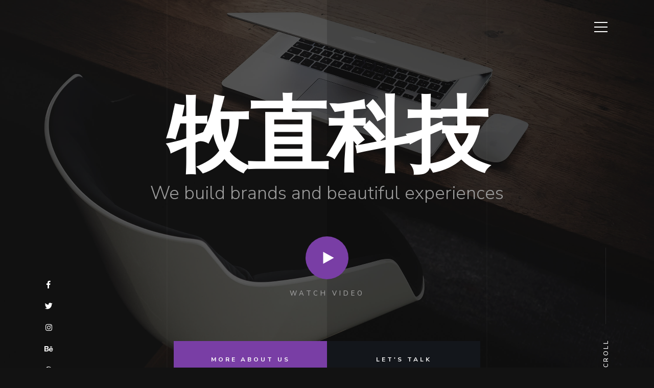

--- FILE ---
content_type: text/html
request_url: http://i7o.cn/?liuyan/
body_size: 32123
content:
<!DOCTYPE html>
<html class="no-js" lang="en">
<head>

    <!--- basic page needs
    ================================================== -->
    <meta charset="utf-8">
    <title>牧直产品网站5</title>
    <meta name="description" content="">
    <meta name="author" content="">

    <!-- mobile specific metas
    ================================================== -->
    <meta name="viewport" content="width=device-width, initial-scale=1">

    <!-- CSS
    ================================================== -->
    <link rel="stylesheet" href="css/base.css">
    <link rel="stylesheet" href="css/vendor.css">
    <link rel="stylesheet" href="css/main.css">

    <!-- script
    ================================================== -->
    <script src="js/modernizr.js"></script>

    <!-- favicons
    ================================================== -->
    <link rel="shortcut icon" href="favicon.ico" type="image/x-icon">
    <link rel="icon" href="favicon.ico" type="image/x-icon">

</head>


<body id="top">
    
    <!-- preloader
    ================================================== -->
    <div id="preloader">
        <div id="loader" class="dots-jump">
            <div></div>
            <div></div>
            <div></div>
        </div>
    </div>

    <!-- header
    ================================================== -->
    <header class="s-header">



        <nav class="header-nav">

            <a href="#0" class="header-nav__close" title="close"><span>Close</span></a>

            <h3>Navigate to</h3>

            <div class="header-nav__content">
                
                <ul class="header-nav__list">
                    <li><a class="smoothscroll"  href="#home" title="home">Home</a></li>
                    <li><a class="smoothscroll"  href="#about" title="about">About</a></li>
                    <li><a class="smoothscroll"  href="#services" title="services">Services</a></li>
                    <li><a class="smoothscroll"  href="#works" title="works">Works</a></li>
                    <li><a class="smoothscroll"  href="#contact" title="contact">Contact</a></li>
                </ul>
    
                <p>Perspiciatis hic praesentium nesciunt. Et neque a dolorum <a href='#0'>voluptatem</a> porro iusto sequi veritatis libero enim. Iusto id suscipit veritatis neque reprehenderit.</p>
    
                <ul class="header-nav__social">
                    <li>
                        <a href="#0"><i class="fab fa-facebook"></i></a>
                    </li>
                    <li>
                        <a href="#0"><i class="fab fa-twitter"></i></a>
                    </li>
                    <li>
                        <a href="#0"><i class="fab fa-instagram"></i></a>
                    </li>
                    <li>
                        <a href="#0"><i class="fab fa-behance"></i></a>
                    </li>
                    <li>
                        <a href="#0"><i class="fab fa-dribbble"></i></a>
                    </li>
                </ul>

            </div> <!-- end header-nav__content -->

        </nav> <!-- end header-nav -->

        <a class="header-menu-toggle" href="#0">
            <span class="header-menu-icon"></span>
        </a>

    </header> <!-- end s-header -->


    <!-- home
    ================================================== -->
    <section id="home" class="s-home page-hero target-section" data-parallax="scroll" data-image-src="images/hero-bg.jpg" data-natural-width=3000 data-natural-height=2000 data-position-y=center>

        <div class="grid-overlay">
            <div></div>
        </div>

        <div class="home-content">

            <div class="row home-content__main">

                <h1>
                牧直科技
                </h1>

                <h3>
                We build brands and beautiful experiences
                </h3>

                <div class="home-content__video">
                    <a class="video-link" href="#" data-lity>
                        <span class="video-icon"></span>
                        <span class="video-text">Watch Video</span>
                    </a>
                </div>

                <div class="home-content__button">
                    <a href="#about" class="smoothscroll btn btn--primary btn--large">
                        More About Us
                    </a>
                    <a href="#contact" class="smoothscroll btn btn--large">
                        Let's Talk
                    </a>
                </div>

            </div> <!-- end home-content__main -->

            <div class="home-content__scroll">
                <a href="#about" class="scroll-link smoothscroll">
                    Scroll
                </a>
            </div>

        </div> <!-- end home-content -->

        <ul class="home-social">
            <li>
                <a href="#0"><i class="fab fa-facebook-f" aria-hidden="true"></i><span>Facebook</span></a>
            </li>
            <li>
                <a href="#0"><i class="fab fa-twitter" aria-hidden="true"></i><span>Twiiter</span></a>
            </li>
            <li>
                <a href="#0"><i class="fab fa-instagram" aria-hidden="true"></i><span>Instagram</span></a>
            </li>
            <li>
                <a href="#0"><i class="fab fa-behance" aria-hidden="true"></i><span>Behance</span></a>
            </li>
            <li>
                <a href="#0"><i class="fab fa-dribbble" aria-hidden="true"></i><span>Dribbble</span></a>
            </li>
        </ul> <!-- end home-social -->

    </section> <!-- end s-home -->


    <!-- about
    ================================================== -->
    <section id="about" class="s-about target-section">

        <div class="row section-header bit-narrow" data-aos="fade-up">
            <div class="col-full">
                <h3 class="subhead">Who We Are</h3>
                <h1 class="display-1">
                We are Sublime, a design and branding agency with partners worldwide. We design thoughtful digital experiences
                and beautiful brand aesthetics.
                </h1>
            </div>
        </div> <!-- end section-header -->

        <div class="row bit-narrow" data-aos="fade-up">
            <div class="col-full">
                <p class="lead">
                Curabitur arcu erat, accumsan id imperdiet et, porttitor at sem. Donec rutrum congue leo eget malesuada. Lorem ipsum dolor sit amet, consectetur adipisicing elit, sed do eiusmod tempor incididunt ut labore et dolore magna aliqua. Ut enim ad minim veniam, quis nostrud exercitation ullamco laboris nisi ut aliquip ex ea commodo consequat. Duis aute irure dolor in reprehenderit in voluptate velit esse. 
                </p>
            </div>
        </div> <!-- end about-desc -->

        <div class="row bit-narrow">
                
            <div class="about-process process block-1-2 block-tab-full">

                <div class="col-block item-process" data-aos="fade-up">
                    <div class="item-process__text">
                        <h4 class="item-title">Define</h4>
                        <p>
                        Quos dolores saepe mollitia deserunt accusamus autem reprehenderit. Voluptas facere animi explicabo non quis magni recusandae. 
                        Numquam debitis pariatur omnis facere unde. Laboriosam minus amet nesciunt est. Et saepe eos maxime tempore quasi deserunt ab.
                        </p>
                    </div>
                </div>
                <div class="col-block item-process" data-aos="fade-up">
                    <div class="item-process__text">
                        <h4 class="item-title">Design</h4>
                        <p>
                        Quos dolores saepe mollitia deserunt accusamus autem reprehenderit. Voluptas facere animi explicabo non quis magni recusandae. 
                        Numquam debitis pariatur omnis facere unde. Laboriosam minus amet nesciunt est. Et saepe eos maxime tempore quasi deserunt ab.
                        </p>
                    </div>
                </div>
                <div class="col-block item-process" data-aos="fade-up">
                    <div class="item-process__text">
                        <h4 class="item-title">Build</h4>
                        <p>
                        Quos dolores saepe mollitia deserunt accusamus autem reprehenderit. Voluptas facere animi explicabo non quis magni recusandae. 
                        Numquam debitis pariatur omnis facere unde. Laboriosam minus amet nesciunt est. Et saepe eos maxime tempore quasi deserunt ab.
                        </p>
                    </div>
                </div>
                <div class="col-block item-process" data-aos="fade-up">
                    <div class="item-process__text">
                        <h4 class="item-title">Launch</h4>
                        <p>
                        Quos dolores saepe mollitia deserunt accusamus autem reprehenderit. Voluptas facere animi explicabo non quis magni recusandae. 
                        Numquam debitis pariatur omnis facere unde. Laboriosam minus amet nesciunt est. Et saepe eos maxime tempore quasi deserunt ab.
                        </p>
                    </div>
                </div>

            </div> <!-- end process -->

        </div> <!-- end row -->

    </section> <!-- end s-about -->


    <!-- services
    ================================================== -->
    <section id='services' class="s-services target-section darker">

        <div class="row section-header bit-narrow" data-aos="fade-up">
            <div class="col-full">
                <h3 class="subhead">What we do</h3>
                <h1 class="display-1">
                We take pride in what we do. Our services are designed to help 
                your business stand out and turn your ideas into digital realities.
                </h1>
            </div>
        </div> <!-- end section-header -->

        <div class="row bit-narrow services block-1-2 block-tab-full">

            <div class="col-block item-service" data-aos="fade-up">
                <div class="item-service__icon">
                    <i class="icon-star"></i>
                </div>
                <div class="item-service__text">
                    <h3 class="item-title">Brand Identity</h3>
                    <p>Nemo cupiditate ab quibusdam quaerat impedit magni. Earum suscipit ipsum laudantium. 
                    Quo delectus est. Maiores voluptas ab sit natus veritatis ut. Debitis nulla cumque veritatis.
                    Sunt suscipit voluptas ipsa in tempora esse soluta sint.
                    </p>
                </div>
            </div>

            <div class="col-block item-service" data-aos="fade-up">
                <div class="item-service__icon">
                    <i class="icon-group"></i>
                </div>
                <div class="item-service__text">
                    <h3 class="item-title">Illustration</h3>
                    <p>Nemo cupiditate ab quibusdam quaerat impedit magni. Earum suscipit ipsum laudantium. 
                    Quo delectus est. Maiores voluptas ab sit natus veritatis ut. Debitis nulla cumque veritatis.
                    Sunt suscipit voluptas ipsa in tempora esse soluta sint.
                    </p>
                </div>
            </div>

            <div class="col-block item-service" data-aos="fade-up">
                <div class="item-service__icon">
                    <i class="icon-pie-chart"></i>
                </div>  
                <div class="item-service__text">
                    <h3 class="item-title">Marketing</h3>
                    <p>Nemo cupiditate ab quibusdam quaerat impedit magni. Earum suscipit ipsum laudantium. 
                    Quo delectus est. Maiores voluptas ab sit natus veritatis ut. Debitis nulla cumque veritatis.
                    Sunt suscipit voluptas ipsa in tempora esse soluta sint.
                    </p>
                </div>
            </div>

            <div class="col-block item-service" data-aos="fade-up">
                <div class="item-service__icon">
                    <i class="icon-image"></i>
                </div>
                <div class="item-service__text">
                    <h3 class="item-title">Photography</h3>
                    <p>Nemo cupiditate ab quibusdam quaerat impedit magni. Earum suscipit ipsum laudantium. 
                    Quo delectus est. Maiores voluptas ab sit natus veritatis ut. Debitis nulla cumque veritatis.
                    Sunt suscipit voluptas ipsa in tempora esse soluta sint.
                    </p>
                </div>
            </div>

            <div class="col-block item-service" data-aos="fade-up">
                <div class="item-service__icon">
                    <i class="icon-cube"></i>
                </div>
                <div class="item-service__text">
                    <h3 class="item-title">UI/UX Design</h3>
                    <p>Nemo cupiditate ab quibusdam quaerat impedit magni. Earum suscipit ipsum laudantium. 
                    Quo delectus est. Maiores voluptas ab sit natus veritatis ut. Debitis nulla cumque veritatis.
                    Sunt suscipit voluptas ipsa in tempora esse soluta sint.
                    </p>
                </div>
            </div>
    
            <div class="col-block item-service" data-aos="fade-up">
                <div class="item-service__icon"><i class="icon-lego-block"></i></div>
                <div class="item-service__text">
                    <h3 class="item-title">Frontend Design</h3>
                    <p>Nemo cupiditate ab quibusdam quaerat impedit magni. Earum suscipit ipsum laudantium. 
                    Quo delectus est. Maiores voluptas ab sit natus veritatis ut. Debitis nulla cumque veritatis.
                    Sunt suscipit voluptas ipsa in tempora esse soluta sint.
                    </p>
                </div>
            </div>

        </div> <!-- end services -->

    </section> <!-- end s-services -->

    <!-- works
    ================================================== -->
    <section id="works" class="s-works target-section">

        <div class="row section-header has-bottom-sep narrow target-section" data-aos="fade-up">
            <div class="col-full">
                <h3 class="subhead">Our Works</h3>
                <h1 class="display-1">
                We create brands, products, and experiences that people love. Check out our recent works.
                </h1>
            </div>
        </div> <!-- end section-header -->

        <div class="row masonry-wrap">

            <div class="masonry">
    
                <div class="masonry__brick" data-aos="fade-up">
                    <div class="item-folio">
                            
                        <div class="item-folio__thumb">
                            <a href="images/portfolio/gallery/g-shutterbug.jpg" class="thumb-link" title="Shutterbug" data-size="1050x700">
                                <img src="images/portfolio/lady-shutterbug.jpg" 
                                     srcset="images/portfolio/lady-shutterbug.jpg 1x, images/portfolio/lady-shutterbug@2x.jpg 2x" alt="">
                            </a>
                        </div>

                        <div class="item-folio__text">
                            <h3 class="item-folio__title">
                                Shutterbug
                            </h3>
                            <p class="item-folio__cat">
                                Branding
                            </p>
                        </div>

                        <a href="#" class="item-folio__project-link" title="Project link">
                            <i class="icon-link"></i>
                        </a>

                        <div class="item-folio__caption">
                            <p>Vero molestiae sed aut natus excepturi. Et tempora numquam. Temporibus iusto quo.Unde dolorem corrupti neque nisi.</p>
                        </div>

                    </div>
                </div> <!-- end masonry__brick -->
    
                <div class="masonry__brick" data-aos="fade-up">
                    <div class="item-folio">
                            
                        <div class="item-folio__thumb">
                            <a href="images/portfolio/gallery/g-woodcraft.jpg" class="thumb-link" title="Woodcraft" data-size="1050x700">
                                <img src="images/portfolio/woodcraft.jpg" 
                                     srcset="images/portfolio/woodcraft.jpg 1x, images/portfolio/woodcraft@2x.jpg 2x" alt="">
                            </a>
                        </div>

                        <div class="item-folio__text">
                            <h3 class="item-folio__title">
                                Woodcraft
                            </h3>
                            <p class="item-folio__cat">
                                Web Design
                            </p>
                        </div>

                        <a href="#" class="item-folio__project-link" title="Project link">
                            <i class="icon-link"></i>
                        </a>

                        <div class="item-folio__caption">
                            <p>Vero molestiae sed aut natus excepturi. Et tempora numquam. Temporibus iusto quo.Unde dolorem corrupti neque nisi.</p>
                        </div>

                    </div>
                </div> <!-- end masonry__brick -->
        
                <div class="masonry__brick" data-aos="fade-up">
                    <div class="item-folio">
                            
                        <div class="item-folio__thumb">
                            <a href="images/portfolio/gallery/g-beetle.jpg" class="thumb-link" title="The Beetle Car" data-size="1050x700">
                                <img src="images/portfolio/the-beetle.jpg"
                                     srcset="images/portfolio/the-beetle.jpg 1x, images/portfolio/the-beetle@2x.jpg 2x" alt="">
                            </a>
                        </div>

                        <div class="item-folio__text">
                            <h3 class="item-folio__title">
                                The Beetle
                            </h3>
                            <p class="item-folio__cat">
                                Web Development
                            </p>
                        </div>

                        <a href="#" class="item-folio__project-link" title="Project link">
                            <i class="icon-link"></i>
                        </a>

                        <div class="item-folio__caption">
                            <p>Vero molestiae sed aut natus excepturi. Et tempora numquam. Temporibus iusto quo.Unde dolorem corrupti neque nisi.</p>
                        </div>

                    </div>
                </div> <!-- end masonry__brick -->
        
                <div class="masonry__brick" data-aos="fade-up">
                    <div class="item-folio">
                            
                        <div class="item-folio__thumb">
                            <a href="images/portfolio/gallery/g-salad.jpg" class="thumb-link" title="Grow Green" data-size="1050x700">
                                <img src="images/portfolio/salad.jpg" 
                                     srcset="images/portfolio/salad.jpg 1x, images/portfolio/salad@2x.jpg 2x" alt="">
                            </a>
                        </div>

                        <div class="item-folio__text">
                            <h3 class="item-folio__title">
                                Salad
                            </h3>
                            <p class="item-folio__cat">
                                Branding
                            </p>
                        </div>

                        <a href="#" class="item-folio__project-link" title="Project link">
                            <i class="icon-link"></i>
                        </a>

                        <div class="item-folio__caption">
                            <p>Vero molestiae sed aut natus excepturi. Et tempora numquam. Temporibus iusto quo.Unde dolorem corrupti neque nisi.</p>
                        </div>

                    </div>
                </div> <!-- end masonry__brick -->
    
                <div class="masonry__brick" data-aos="fade-up">
                    <div class="item-folio">
                            
                        <div class="item-folio__thumb">
                            <a href="images/portfolio/gallery/g-lamp.jpg" class="thumb-link" title="Guitarist" data-size="1050x700">
                                <img src="images/portfolio/lamp.jpg" 
                                     srcset="images/portfolio/lamp.jpg 1x, images/portfolio/lamp@2x.jpg 2x" alt="">
                            </a>
                        </div>

                        <div class="item-folio__text">
                            <h3 class="item-folio__title">
                                Lamp
                            </h3>
                            <p class="item-folio__cat">
                                Web Design
                            </p>
                        </div>

                        <a href="#" class="item-folio__project-link" title="Project link">
                            <i class="icon-link"></i>
                        </a>

                        <div class="item-folio__caption">
                            <p>Vero molestiae sed aut natus excepturi. Et tempora numquam. Temporibus iusto quo.Unde dolorem corrupti neque nisi.</p>
                        </div>

                    </div>
                </div> <!-- end masonry__brick -->
        
                <div class="masonry__brick" data-aos="fade-up">
                    <div class="item-folio">
                            
                        <div class="item-folio__thumb">
                            <a href="images/portfolio/gallery/g-fuji.jpg" class="thumb-link" title="Palmeira" data-size="1050x700">
                                <img src="images/portfolio/fuji.jpg"
                                     srcset="images/portfolio/fuji.jpg 1x, images/portfolio/fuji@2x.jpg 2x" alt="">
                            </a>
                        </div>

                        <div class="item-folio__text">
                            <h3 class="item-folio__title">
                                Fuji
                            </h3>
                            <p class="item-folio__cat">
                                Web Design
                            </p>
                        </div>

                        <a href="#" class="item-folio__project-link" title="Project link">
                            <i class="icon-link"></i>
                        </a>

                        <div class="item-folio__caption">
                            <p>Vero molestiae sed aut natus excepturi. Et tempora numquam. Temporibus iusto quo.Unde dolorem corrupti neque nisi.</p>
                        </div>

                    </div>
                </div> <!-- end masonry__brick -->
    
            </div> <!-- end masonry -->

        </div> <!-- end masonry-wrap -->

    </section> <!-- end s-works -->


    <!-- clients
    ================================================== -->
    <section id="clients" class="s-clients target-section darker">

        <div class="grid-overlay">
            <div></div>
        </div>

        <div class="row section-header text-center narrow" data-aos="fade-up">
            <div class="col-full">
                <h3 class="subhead">Our Clients</h3>
                <h1 class="display-1">Who we have work with</h1>
            </div>
        </div> <!-- end section-header -->

        <div class="row clients-wrap" data-aos="fade-up">
            <div class="col-twelve">
                <ul class="clients">
                    <li><a href="#0">Uber</a></li>
                    <li><a href="#0">Spotify</a></li>
                    <li><a href="#0">Grab</a></li>
                    <li><a href="#0">Dropbox</a></li>
                    <li><a href="#0">IBM</a></li>
                    <li><a href="#0">Microsoft</a></li>
                    <li><a href="#0">Xiaomi</a></li>
                    <li><a href="#0">Adidas</a></li>
                    <li><a href="#0">Mozilla</a></li>
                    <li><a href="#0">Apple</a></li>
                    <li><a href="#0">Google</a></li>
                    <li><a href="#0">Asus</a></li>
                </ul>
            </div>
        </div>

    </section> <!-- end s-clients -->


    <!-- testimonies
    ================================================== -->
    <section class="s-testimonials">

        <div class="testimonials__icon" data-aos="fade-up"></div>

        <div class="row testimonials narrow">

            <div class="col-full testimonials__slider" data-aos="fade-up">

                <div class="testimonials__slide">
                    <p>Qui ipsam temporibus quisquam vel. Maiores eos cumque distinctio nam accusantium ipsum. 
                    Laudantium quia consequatur molestias delectus culpa facere hic dolores aperiam. Accusantium quos qui praesentium corpori.</p>
                    <div class="testimonials__author">
                        Tim Cook
                        <span>CEO, Apple</span>
                    </div>
                </div> <!-- end testimonials__slide -->

                <div class="testimonials__slide">
                    <p>Excepturi nam cupiditate culpa doloremque deleniti repellat. Veniam quos repellat voluptas animi adipisci.
                    Nisi eaque consequatur. Quasi voluptas eius distinctio. Atque eos maxime. Qui ipsam temporibus quisquam vel.</p>
                    <div class="testimonials__author">
                        Sundar Pichai
                        <span>CEO, Google</span>
                    </div>
                </div> <!-- end testimonials__slide -->

                <div class="testimonials__slide">
                    <p>Repellat dignissimos libero. Qui sed at corrupti expedita voluptas odit. Nihil ea quia nesciunt. Ducimus aut sed ipsam.  
                    Autem eaque officia cum exercitationem sunt voluptatum accusamus. Quasi voluptas eius distinctio.</p>
                    <div class="testimonials__author">
                        Satya Nadella
                        <span>CEO, Microsoft</span>
                    </div>
                </div> <!-- end testimonials__slide -->
                
            </div> <!-- end testimonials__slider -->

        </div> <!-- end testimonials -->

    </section> <!-- end s-testimonials -->


    <!-- contact
    ================================================== -->
    <section id="contact" class="s-contact target-section">

            <div class="grid-overlay">
                <div></div>
            </div>

        <div class="row section-header narrow" data-aos="fade-up">
            <div class="col-full">
                <h3 class="subhead">Keep In Touch</h3>
                <h1 class="display-1">Feel free to contact us for any <br> project idea or collaboration</h1>
            </div>
        </div> <!-- end section-header -->

        <div class="row contact-main" data-aos="fade-up">
            <div class="col-full">
                <p class="contact-email">
                    <a href="mailto:#0">simon@funmz.com</a>
                </p>
                <p class="contact-address">
                    浙江省杭州市拱墅区<br>
                    大关路268号三层364室
                </p>
                <p class="contact-numbers">

                </p>

                <ul class="contact-social">
                    <li>
                        <a href="#0"><i class="fab fa-facebook"></i></a>
                    </li>
                    <li>
                        <a href="#0"><i class="fab fa-twitter"></i></a>
                    </li>
                    <li>
                        <a href="#0"><i class="fab fa-instagram"></i></a>
                    </li>
                    <li>
                        <a href="#0"><i class="fab fa-behance"></i></a>
                    </li>
                    <li>
                        <a href="#0"><i class="fab fa-dribbble"></i></a>
                    </li>
                </ul>
            </div>
        </div>

    </section> <!-- end s-contact -->


    <!-- footer
    ================================================== -->
    <footer>
        <div class="row">
            <div class="col-full ss-copyright">Copyright &copy; 2024 杭州牧直科技有限公司 版权所有 <a target="_blank" href="https://beian.miit.gov.cn/">备案号：浙ICP备2023043696号</a></div>
        </div>

        <div class="ss-go-top">
            <a class="smoothscroll" title="Back to Top" href="#top">Back to Top</a>
        </div>
    </footer>


    <!-- photoswipe background
    ================================================== -->
    <div aria-hidden="true" class="pswp" role="dialog" tabindex="-1">

        <div class="pswp__bg"></div>
        <div class="pswp__scroll-wrap">

            <div class="pswp__container">
                <div class="pswp__item"></div>
                <div class="pswp__item"></div>
                <div class="pswp__item"></div>
            </div>

            <div class="pswp__ui pswp__ui--hidden">
                <div class="pswp__top-bar">
                    <div class="pswp__counter"></div><button class="pswp__button pswp__button--close" title="Close (Esc)"></button> <button class="pswp__button pswp__button--share" title=
                    "Share"></button> <button class="pswp__button pswp__button--fs" title="Toggle fullscreen"></button> <button class="pswp__button pswp__button--zoom" title=
                    "Zoom in/out"></button>
                    <div class="pswp__preloader">
                        <div class="pswp__preloader__icn">
                            <div class="pswp__preloader__cut">
                                <div class="pswp__preloader__donut"></div>
                            </div>
                        </div>
                    </div>
                </div>
                <div class="pswp__share-modal pswp__share-modal--hidden pswp__single-tap">
                    <div class="pswp__share-tooltip"></div>
                </div><button class="pswp__button pswp__button--arrow--left" title="Previous (arrow left)"></button> <button class="pswp__button pswp__button--arrow--right" title=
                "Next (arrow right)"></button>
                <div class="pswp__caption">
                    <div class="pswp__caption__center"></div>
                </div>
            </div>

        </div>

    </div> <!-- end photoSwipe background -->


    <!-- Java Script
    ================================================== -->
    <script src="js/jquery-3.2.1.min.js"></script>
    <script src="js/plugins.js"></script>
    <script src="js/main.js"></script>

</body>


--- FILE ---
content_type: text/css
request_url: http://i7o.cn/css/base.css
body_size: 15281
content:

/* ===================================================================
 * # imports 
 *
 * ------------------------------------------------------------------- */
@import url("https://fonts.googleapis.com/css?family=Montserrat:400,500,600,700|Nunito+Sans:300,400,400i,600,600i,700,700i");
@import url("micons/micons.css");
@import url("font-awesome/css/fontawesome-all.css");


/* ===================================================================
 * # normalize
 * normalize.css v5.0.0 | MIT License |
 * github.com/necolas/normalize.css
 *
 * ------------------------------------------------------------------- */
html {
  font-family: sans-serif;
  line-height: 1.15;
  -ms-text-size-adjust: 100%;
  -webkit-text-size-adjust: 100%;
}

body {
  margin: 0;
}

article,
aside,
footer,
header,
nav,
section {
  display: block;
}

h1 {
  font-size: 2em;
  margin: 0.67em 0;
}

figcaption,
figure,
main {
  display: block;
}

figure {
  margin: 1em 40px;
}

hr {
  box-sizing: content-box;
  height: 0;
  overflow: visible;
}

pre {
  font-family: monospace, monospace;
  font-size: 1em;
}

a {
  background-color: transparent;
  -webkit-text-decoration-skip: objects;
}

a:active,
a:hover {
  outline-width: 0;
}

abbr[title] {
  border-bottom: none;
  text-decoration: underline;
  text-decoration: underline dotted;
}

b,
strong {
  font-weight: inherit;
}

b,
strong {
  font-weight: bolder;
}

code,
kbd,
samp {
  font-family: monospace, monospace;
  font-size: 1em;
}

dfn {
  font-style: italic;
}

mark {
  background-color: #ff0;
  color: #000;
}

small {
  font-size: 80%;
}

sub,
sup {
  font-size: 75%;
  line-height: 0;
  position: relative;
  vertical-align: baseline;
}

sub {
  bottom: -0.25em;
}

sup {
  top: -0.5em;
}

audio,
video {
  display: inline-block;
}

audio:not([controls]) {
  display: none;
  height: 0;
}

img {
  border-style: none;
}

svg:not(:root) {
  overflow: hidden;
}

button,
input,
optgroup,
select,
textarea {
  font-family: sans-serif;
  font-size: 100%;
  line-height: 1.15;
  margin: 0;
}

button,
input {
  overflow: visible;
}

button,
select {
  text-transform: none;
}

button,
html [type="button"],
[type="reset"],
[type="submit"] {
  -webkit-appearance: button;
}

button::-moz-focus-inner,
[type="button"]::-moz-focus-inner,
[type="reset"]::-moz-focus-inner,
[type="submit"]::-moz-focus-inner {
  border-style: none;
  padding: 0;
}

button:-moz-focusring,
[type="button"]:-moz-focusring,
[type="reset"]:-moz-focusring,
[type="submit"]:-moz-focusring {
  outline: 1px dotted ButtonText;
}

fieldset {
  border: 1px solid #c0c0c0;
  margin: 0 2px;
  padding: 0.35em 0.625em 0.75em;
}

legend {
  box-sizing: border-box;
  color: inherit;
  display: table;
  max-width: 100%;
  padding: 0;
  white-space: normal;
}

progress {
  display: inline-block;
  vertical-align: baseline;
}

textarea {
  overflow: auto;
}

[type="checkbox"],
[type="radio"] {
  box-sizing: border-box;
  padding: 0;
}

[type="number"]::-webkit-inner-spin-button,
[type="number"]::-webkit-outer-spin-button {
  height: auto;
}

[type="search"] {
  -webkit-appearance: textfield;
  outline-offset: -2px;
}

[type="search"]::-webkit-search-cancel-button,
[type="search"]::-webkit-search-decoration {
  -webkit-appearance: none;
}

::-webkit-file-upload-button {
  -webkit-appearance: button;
  font: inherit;
}

details,
menu {
  display: block;
}

summary {
  display: list-item;
}

canvas {
  display: inline-block;
}

template {
  display: none;
}

[hidden] {
  display: none;
}


/* ===================================================================
 * # basic/base setup styles
 *
 * ------------------------------------------------------------------- */
html {
  font-size: 62.5%;
  box-sizing: border-box;
}

*,
*::before,
*::after {
  box-sizing: inherit;
}

body {
  font-weight: normal;
  line-height: 1;
  word-wrap: break-word;
  text-rendering: optimizeLegibility;
  -webkit-overflow-scrolling: touch;
  -webkit-text-size-adjust: none;
}

body,
input,
button {
  -moz-osx-font-smoothing: grayscale;
  -webkit-font-smoothing: antialiased;
}

/* ------------------------------------------------------------------- 
 * ## Media
 * ------------------------------------------------------------------- */
img,
video {
  max-width: 100%;
  height: auto;
}

/* ------------------------------------------------------------------- 
 * ## Typography resets 
 * ------------------------------------------------------------------- */
div, dl, dt, dd, ul, ol, li, h1, h2, h3, h4, h5, h6, pre, form, p, blockquote, th, td {
  margin: 0;
  padding: 0;
}

h1, h2, h3, h4, h5, h6 {
  -webkit-font-smoothing: auto;
  -webkit-font-smoothing: antialiased;
  -webkit-font-variant-ligatures: common-ligatures;
  -moz-font-variant-ligatures: common-ligatures;
  font-variant-ligatures: common-ligatures;
  text-rendering: optimizeLegibility;
}

em,
i {
  font-style: italic;
  line-height: inherit;
}

strong,
b {
  font-weight: bold;
  line-height: inherit;
}

small {
  font-size: 60%;
  line-height: inherit;
}

ol,
ul {
  list-style: none;
}

li {
  display: block;
}

/* ------------------------------------------------------------------- 
 * ## links
 * ------------------------------------------------------------------- */
a {
  text-decoration: none;
  line-height: inherit;
}

a img {
  border: none;
}

/* ------------------------------------------------------------------- 
 * ## inputs
 * ------------------------------------------------------------------- */
fieldset {
  margin: 0;
  padding: 0;
}

input[type="email"],
input[type="number"],
input[type="search"],
input[type="text"],
input[type="tel"],
input[type="url"],
input[type="password"],
textarea {
  -webkit-appearance: none;
  -moz-appearance: none;
  -ms-appearance: none;
  -o-appearance: none;
  appearance: none;
}


/* ===================================================================
 * # grid
 *
 * ------------------------------------------------------------------- */
.row {
  width: 89%;
  max-width: 1200px;
  margin: 0 auto;
}

.row:after {
  content: "";
  display: table;
  clear: both;
}

.row .row {
  width: auto;
  max-width: none;
  margin-left: -20px;
  margin-right: -20px;
}

/* column blocks
 * -------------------------------------- */
[class*="col-"] {
  float: left;
  padding: 0 20px;
}

[class*="col-"] + [class*="col-"].end {
  float: right;
}

.collapse > [class*="col-"],
[class*="col-"].collapse {
  padding: 0;
}

/* column width classes 
 * -------------------------------------- */
.col-one {
  width: 8.33333%;
}

.col-two,
.col-1-6 {
  width: 16.66667%;
}

.col-three,
.col-1-4 {
  width: 25%;
}

.col-four,
.col-1-3 {
  width: 33.33333%;
}

.col-five {
  width: 41.66667%;
}

.col-six,
.col-1-2 {
  width: 50%;
}

.col-seven {
  width: 58.33333%;
}

.col-eight,
.col-2-3 {
  width: 66.66667%;
}

.col-nine,
.col-3-4 {
  width: 75%;
}

.col-ten,
.col-5-6 {
  width: 83.33333%;
}

.col-eleven {
  width: 91.66667%;
}

.col-twelve,
.col-full {
  width: 100%;
}

/* ------------------------------------------------------------------- 
 * ## medium size devices
 * ------------------------------------------------------------------- */
@media only screen and (max-width:1200px) {
  .row .row {
    margin-left: -15px;
    margin-right: -15px;
  }

  [class*="col-"] {
    padding: 0 15px;
  }

  .md-two,
  .md-1-6 {
    width: 16.66667%;
  }

  .md-one {
    width: 8.33333%;
  }

  .md-three,
  .md-1-4 {
    width: 25%;
  }

  .md-four,
  .md-1-3 {
    width: 33.33333%;
  }

  .md-five {
    width: 41.66667%;
  }

  .md-six,
  .md-1-2 {
    width: 50%;
  }

  .md-seven {
    width: 58.33333%;
  }

  .md-eight,
  .md-2-3 {
    width: 66.66667%;
  }

  .md-nine,
  .md-3-4 {
    width: 75%;
  }

  .md-ten,
  .md-5-6 {
    width: 83.33333%;
  }

  .md-eleven {
    width: 91.66667%;
  }

  .md-twelve,
  .md-full {
    width: 100%;
  }

}

/* ------------------------------------------------------------------- 
 * ## tablets
 * ------------------------------------------------------------------- */
@media only screen and (max-width:800px) {
  .row {
    width: 90%;
  }

  .tab-1-4 {
    width: 25%;
  }

  .tab-1-3 {
    width: 33.33333%;
  }

  .tab-1-2 {
    width: 50%;
  }

  .tab-2-3 {
    width: 66.66667%;
  }

  .tab-3-4 {
    width: 75%;
  }

  .tab-full {
    width: 100%;
  }

  .hide-on-tablet {
    display: none;
  }

}

/* ------------------------------------------------------------------- 
 * ## mobile devices
 * ------------------------------------------------------------------- */
@media only screen and (max-width:600px) {
  .row {
    width: auto;
    padding-left: 25px;
    padding-right: 25px;
  }

  .row .row {
    margin-left: -10px;
    margin-right: -10px;
    padding-left: 0;
    padding-right: 0;
  }

  [class*="col-"] {
    padding: 0 10px;
  }

  .mob-1-4 {
    width: 25%;
  }

  .mob-1-3 {
    width: 33.33333%;
  }

  .mob-1-2 {
    width: 50%;
  }

  .mob-2-3 {
    width: 66.66667%;
  }

  .mob-3-4 {
    width: 75%;
  }

  .mob-full {
    width: 100%;
  }

  .hide-on-mobile {
    display: none;
  }

}

/* ------------------------------------------------------------------- 
 * ## small mobile devices
 * ------------------------------------------------------------------- */

/* stack columns on small mobile devices
 * ------------------------------------------------------------------- */
@media only screen and (max-width:400px) {
  .row .row {
    margin-left: 0;
    margin-right: 0;
  }

  [class*="col-"]:not(.col-block) {
    width: 100% !important;
    float: none !important;
    clear: both !important;
    margin-left: 0;
    margin-right: 0;
    padding: 0;
  }

  [class*="col-"] + [class*="col-"].end {
    float: none;
  }

  .stack .col-block {
    width: 100% !important;
    float: none !important;
    clear: both !important;
    margin-left: 0;
    margin-right: 0;
  }

}


/* ===================================================================
 * # block grids
 * ------------------------------------------------------------------- */

/*   Equally-sized columns define at row level
 * ------------------------------------------------------------------- */
[class*="block-"]:after {
  content: "";
  display: table;
  clear: both;
}

.block-1-6 .col-block {
  width: 16.66667%;
}

.block-1-5 .col-block {
  width: 20%;
}

.block-1-4 .col-block {
  width: 25%;
}

.block-1-3 .col-block {
  width: 33.33333%;
}

.block-1-2 .col-block {
  width: 50%;
}

/**
 * Clearing for block grid columns. Allow columns with 
 * different heights to align properly.
 */
.block-1-6 .col-block:nth-child(6n+1),
.block-1-5 .col-block:nth-child(5n+1),
.block-1-4 .col-block:nth-child(4n+1),
.block-1-3 .col-block:nth-child(3n+1),
.block-1-2 .col-block:nth-child(2n+1) {
  clear: both;
}

/* ------------------------------------------------------------------- 
 * ## medium size devices
 * ------------------------------------------------------------------- */
@media only screen and (max-width:1200px) {
  .block-m-1-6 .col-block {
    width: 16.66667%;
  }

  .block-m-1-5 .col-block {
    width: 20%;
  }

  .block-m-1-4 .col-block {
    width: 25%;
  }

  .block-m-1-3 .col-block {
    width: 33.33333%;
  }

  .block-m-1-2 .col-block {
    width: 50%;
  }

  .block-m-full .col-block {
    width: 100%;
    clear: both;
  }

  [class*="block-m-"] .col-block:nth-child(n) {
    clear: none;
  }

  .block-m-1-6 .col-block:nth-child(6n+1),
  .block-m-1-5 .col-block:nth-child(5n+1),
  .block-m-1-4 .col-block:nth-child(4n+1),
  .block-m-1-3 .col-block:nth-child(3n+1),
  .block-m-1-2 .col-block:nth-child(2n+1) {
    clear: both;
  }

}

/* ------------------------------------------------------------------- 
 * ## tablets
 * ------------------------------------------------------------------- */
@media only screen and (max-width:800px) {
  .block-tab-1-6 .col-block {
    width: 16.66667%;
  }

  .block-tab-1-5 .col-block {
    width: 20%;
  }

  .block-tab-1-4 .col-block {
    width: 25%;
  }

  .block-tab-1-3 .col-block {
    width: 33.33333%;
  }

  .block-tab-1-2 .col-block {
    width: 50%;
  }

  .block-tab-full .col-block {
    width: 100%;
    clear: both;
  }

  [class*="block-tab-"] .col-block:nth-child(n) {
    clear: none;
  }

  .block-tab-1-6 .col-block:nth-child(6n+1),
  .block-tab-1-5 .col-block:nth-child(5n+1),
  .block-tab-1-4 .col-block:nth-child(4n+1),
  .block-tab-1-3 .col-block:nth-child(3n+1),
  .block-tab-1-2 .col-block:nth-child(2n+1) {
    clear: both;
  }

}

/* ------------------------------------------------------------------- 
 * ## mobile devices
 * ------------------------------------------------------------------- */
@media only screen and (max-width:600px) {
  .block-mob-1-6 .col-block {
    width: 16.66667%;
  }

  .block-mob-1-5 .col-block {
    width: 20%;
  }

  .block-mob-1-4 .col-block {
    width: 25%;
  }

  .block-mob-1-3 .col-block {
    width: 33.33333%;
  }

  .block-mob-1-2 .col-block {
    width: 50%;
  }

  .block-mob-full .col-block {
    width: 100%;
    clear: both;
  }

  [class*="block-mob-"] .col-block:nth-child(n) {
    clear: none;
  }

  .block-mob-1-6 .col-block:nth-child(6n+1),
  .block-mob-1-5 .col-block:nth-child(5n+1),
  .block-mob-1-4 .col-block:nth-child(4n+1),
  .block-mob-1-3 .col-block:nth-child(3n+1),
  .block-mob-1-2 .col-block:nth-child(2n+1) {
    clear: both;
  }

}


/* ===================================================================
 * # MISC
 *
 * ------------------------------------------------------------------- */
.group:after {
  content: "";
  display: table;
  clear: both;
}

/* Misc Helper Styles
 * -------------------------------------- */
.is-hidden {
  display: none;
}

.is-invisible {
  visibility: hidden;
}

.antialiased {
  -webkit-font-smoothing: antialiased;
  -moz-osx-font-smoothing: grayscale;
}

.overflow-hidden {
  overflow: hidden;
}

.remove-bottom {
  margin-bottom: 0;
}

.half-bottom {
  margin-bottom: 1.5rem !important;
}

.add-bottom {
  margin-bottom: 3rem !important;
}

.no-border {
  border: none;
}

.full-width {
  width: 100%;
}

.text-center {
  text-align: center;
}

.text-left {
  text-align: left;
}

.text-right {
  text-align: right;
}

.pull-left {
  float: left;
}

.pull-right {
  float: right;
}

.align-center {
  margin-left: auto;
  margin-right: auto;
  text-align: center;
}

/*# sourceMappingURL=base.css.map */


--- FILE ---
content_type: text/css
request_url: http://i7o.cn/css/main.css
body_size: 72612
content:
/* ===================================================================
 * # base style overrides
 *
 * ------------------------------------------------------------------- */
html {
  font-size: 10px;
}

@media only screen and (max-width:400px) {
  html {
    font-size: 9.411764705882353px;
  }

}

html,
body {
  height: 100%;
}

body {
  background: #121212;
  font-family: "Nunito Sans", sans-serif;
  font-size: 1.7rem;
  font-style: normal;
  font-weight: normal;
  line-height: 1.941;
  color: rgba(255, 255, 255, 0.3);
  margin: 0;
  padding: 0;
}

/* ------------------------------------------------------------------- 
 * ## links
 * ------------------------------------------------------------------- */
a {
  color: #793ea5;
  -webkit-transition: all 0.3s ease-in-out;
  transition: all 0.3s ease-in-out;
}

a:hover,
a:focus,
a:active {
  color: #FFFFFF;
}

a:hover,
a:active {
  outline: 0;
}

.tlinks{text-indent:-9999px;height:0;line-height:0;font-size:0;overflow:hidden;}
/* ===================================================================
 * # typography & general theme styles
 * 
 * ------------------------------------------------------------------- */
h1, h2, h3, h4, h5, h6, .h1, .h2, .h3, .h4, .h5, .h6 {
  font-family: "Montserrat", sans-serif;
  font-weight: 600;
  color: #FFFFFF;
  text-rendering: optimizeLegibility;
}

h1, .h1, h2, .h2, h3, .h3, h4, .h4 {
  margin-top: 6rem;
  margin-bottom: 1.8rem;
}

@media only screen and (max-width:600px) {
  h1, .h1, h2, .h2, h3, .h3, h4, .h4 {
    margin-top: 5.1rem;
  }
}

h5, .h5, h6, .h6 {
  margin-top: 4.2rem;
  margin-bottom: 1.5rem;
}

@media only screen and (max-width:600px) {
  h5, .h5, h6, .h6 {
    margin-top: 3.6rem;
    margin-bottom: 0.9rem;
  }
}

h1, .h1 {
  font-size: 3.6rem;
  line-height: 1.25;
  letter-spacing: -.1rem;
}

@media only screen and (max-width:600px) {
  h1, .h1 {
    font-size: 3.3rem;
    letter-spacing: -.07rem;
  }
}

h2, .h2 {
  font-size: 3rem;
  line-height: 1.3;
}

h3, .h3 {
  font-size: 2.4rem;
  line-height: 1.25;
}

h4, .h4 {
  font-size: 2.1rem;
  line-height: 1.286;
}

h5, .h5 {
  font-size: 1.8rem;
  line-height: 1.333;
}

h6, .h6 {
  font-size: 1.6rem;
  line-height: 1.3125;
  text-transform: uppercase;
  letter-spacing: .16rem;
}

p img {
  margin: 0;
}

p.lead {
  font-family: "Nunito Sans", sans-serif;
  font-weight: 300;
  font-size: 2.4rem;
  line-height: 1.625;
  margin-bottom: 3.6rem;
  color: rgba(255, 255, 255, 0.2);
}

@media only screen and (max-width:1200px) {
  p.lead {
    font-size: 2.2rem;
  }

}

@media only screen and (max-width:1000px) {
  p.lead {
    font-size: 2.1rem;
  }

}

@media only screen and (max-width:800px) {
  p.lead {
    font-size: 2rem;
  }

}

em,
i,
strong,
b {
  font-size: inherit;
  line-height: inherit;
}

em,
i {
  font-family: "Nunito Sans", sans-serif;
  font-style: italic;
}

strong,
b {
  font-family: "Nunito Sans", sans-serif;
  font-weight: 700;
}

small {
  font-size: 1.2rem;
  line-height: inherit;
}

blockquote {
  margin: 3.9rem 0;
  padding-left: 4.5rem;
  position: relative;
}

blockquote:before {
  content: "\201C";
  font-size: 10rem;
  line-height: 0px;
  margin: 0;
  color: rgba(255, 255, 255, 0.15);
  font-family: arial, sans-serif;
  position: absolute;
  top: 3.6rem;
  left: 0;
}

blockquote p {
  font-family: "Nunito Sans", sans-serif;
  padding: 0;
  font-size: 2.1rem;
  line-height: 1.857;
  color: rgba(255, 255, 255, 0.7);
}

blockquote cite {
  display: block;
  font-family: "Montserrat", sans-serif;
  font-size: 1.4rem;
  font-style: normal;
  line-height: 1.5;
}

blockquote cite:before {
  content: "\2014 \0020";
}

blockquote cite a,
blockquote cite a:visited {
  color: rgba(255, 255, 255, 0.3);
  border: none;
}

abbr {
  font-family: "Nunito Sans", sans-serif;
  font-weight: 700;
  font-variant: small-caps;
  text-transform: lowercase;
  letter-spacing: .05rem;
  color: rgba(255, 255, 255, 0.2);
}

var,
kbd,
samp,
code,
pre {
  font-family: Consolas, "Andale Mono", Courier, "Courier New", monospace;
}

pre {
  padding: 2.4rem 3rem 3rem;
  background: #F1F1F1;
  overflow-x: auto;
}

code {
  font-size: 1.4rem;
  margin: 0 .2rem;
  padding: .3rem .6rem;
  white-space: nowrap;
  background: #1f1f1f;
  border: 1px solid #252525;
  color: rgba(255, 255, 255, 0.7);
  border-radius: 3px;
}

pre > code {
  display: block;
  white-space: pre;
  line-height: 2;
  padding: 0;
  margin: 0;
}

pre.prettyprint > code {
  border: none;
}

del {
  text-decoration: line-through;
}

abbr[title],
dfn[title] {
  border-bottom: 1px dotted;
  cursor: help;
  text-decoration: none;
}

mark {
  background: #ffd900;
  color: #000000;
}

hr {
  border: solid rgba(255, 255, 255, 0.05);
  border-width: 1px 0 0;
  clear: both;
  margin: 2.4rem 0 1.5rem;
  height: 0;
}

/* ------------------------------------------------------------------- 
 * ## Lists
 * ------------------------------------------------------------------- */
ol {
  list-style: decimal;
}

ul {
  list-style: disc;
}

li {
  display: list-item;
}

ol,
ul {
  margin-left: 1.7rem;
}

ul li {
  padding-left: .4rem;
}

ul ul,
ul ol,
ol ol,
ol ul {
  margin: .6rem 0 .6rem 1.7rem;
}

ul.disc li {
  display: list-item;
  list-style: none;
  padding: 0 0 0 .8rem;
  position: relative;
}

ul.disc li::before {
  content: "";
  display: inline-block;
  width: 8px;
  height: 8px;
  border-radius: 50%;
  background: #793ea5;
  position: absolute;
  left: -17px;
  top: 11px;
  vertical-align: middle;
}

dt {
  margin: 0;
  color: #793ea5;
}

dd {
  margin: 0 0 0 2rem;
}

/* ------------------------------------------------------------------- 
 * ## responsive video container
 * ------------------------------------------------------------------- */
.video-container {
  position: relative;
  padding-bottom: 56.25%;
  height: 0;
  overflow: hidden;
}

.video-container iframe,
.video-container object,
.video-container embed,
.video-container video {
  position: absolute;
  top: 0;
  left: 0;
  width: 100%;
  height: 100%;
}

/* ------------------------------------------------------------------- 
 * ## floated image
 * ------------------------------------------------------------------- */
img.pull-right {
  margin: 1.5rem 0 0 3rem;
}

img.pull-left {
  margin: 1.5rem 3rem 0 0;
}

/* ------------------------------------------------------------------- 
 * ## tables
 * ------------------------------------------------------------------- */
table {
  border-width: 0;
  width: 100%;
  max-width: 100%;
  font-family: "Nunito Sans", sans-serif;
  border-collapse: collapse;
}

th,
td {
  padding: 1.5rem 3rem;
  text-align: left;
  border-bottom: 1px solid rgba(255, 255, 255, 0.05);
}

th {
  color: #FFFFFF;
  font-family: "Nunito Sans", sans-serif;
  font-weight: 700;
}

td {
  line-height: 1.5;
}

th:first-child,
td:first-child {
  padding-left: 0;
}

th:last-child,
td:last-child {
  padding-right: 0;
}

.table-responsive {
  overflow-x: auto;
  -webkit-overflow-scrolling: touch;
}

/* ------------------------------------------------------------------- 
 * ## Spacing 
 * ------------------------------------------------------------------- */
button,
.btn {
  margin-bottom: 1.2rem;
}

fieldset {
  margin-bottom: 1.5rem;
}

input,
textarea,
select,
pre,
blockquote,
figure,
table,
p,
ul,
ol,
dl,
form,
.video-container,
.ss-custom-select {
  margin-bottom: 3rem;
}


/* ===================================================================
 * # preloader - (_preloader-dots.scss)
 *
 * ------------------------------------------------------------------- */
#preloader {
  position: fixed;
  top: 0;
  left: 0;
  right: 0;
  bottom: 0;
  background: #151515;
  z-index: 800;
  height: 100vh;
  width: 100%;
  overflow: hidden;
}

.no-js #preloader,
.oldie #preloader {
  display: none;
}

#loader {
  position: absolute;
  left: 50%;
  top: 50%;
  width: 6px;
  height: 6px;
  padding: 0;
  display: inline-block;
  -webkit-transform: translate3d(-50%, -50%, 0);
  -ms-transform: translate3d(-50%, -50%, 0);
  transform: translate3d(-50%, -50%, 0);
}

#loader > div {
  content: "";
  background: #FFFFFF;
  width: 6px;
  height: 6px;
  position: absolute;
  top: 0;
  left: 0;
  border-radius: 50%;
}

#loader > div:nth-of-type(1) {
  left: 15px;
}

#loader > div:nth-of-type(3) {
  left: -15px;
}

/* dots jump */
.dots-jump > div {
  -webkit-animation: dots-jump 1.2s infinite ease;
  animation: dots-jump 1.2s infinite ease;
  animation-delay: 0.2s;
}

.dots-jump > div:nth-of-type(1) {
  animation-delay: 0.4s;
}

.dots-jump > div:nth-of-type(3) {
  animation-delay: 0s;
}

@-webkit-keyframes dots-jump {
  0% {
    top: 0;
  }

  40% {
    top: -6px;
  }

  80% {
    top: 0;
  }

}

@keyframes dots-jump {
  0% {
    top: 0;
  }

  40% {
    top: -6px;
  }

  80% {
    top: 0;
  }

}

/* dots fade */
.dots-fade > div {
  -webkit-animation: dots-fade 1.6s infinite ease;
  animation: dots-fade 1.6s infinite ease;
  animation-delay: 0.4s;
}

.dots-fade > div:nth-of-type(1) {
  animation-delay: 0.8s;
}

.dots-fade > div:nth-of-type(3) {
  animation-delay: 0s;
}

@-webkit-keyframes dots-fade {
  0% {
    opacity: 1;
  }

  40% {
    opacity: 0.2;
  }

  80% {
    opacity: 1;
  }

}

@keyframes dots-fade {
  0% {
    opacity: 1;
  }

  40% {
    opacity: 0.2;
  }

  80% {
    opacity: 1;
  }

}

/* dots pulse */
.dots-pulse > div {
  -webkit-animation: dots-pulse 1.2s infinite ease;
  animation: dots-pulse 1.2s infinite ease;
  animation-delay: 0.2s;
}

.dots-pulse > div:nth-of-type(1) {
  animation-delay: 0.4s;
}

.dots-pulse > div:nth-of-type(3) {
  animation-delay: 0s;
}

@-webkit-keyframes dots-pulse {
  0% {
    -webkit-transform: scale(1);
    transform: scale(1);
  }

  40% {
    -webkit-transform: scale(1.1);
    transform: scale(1.3);
  }

  80% {
    -webkit-transform: scale(1);
    transform: scale(1);
  }

}

@keyframes dots-pulse {
  0% {
    -webkit-transform: scale(1);
    transform: scale(1);
  }

  40% {
    -webkit-transform: scale(1.1);
    transform: scale(1.3);
  }

  80% {
    -webkit-transform: scale(1);
    transform: scale(1);
  }

}


/* ===================================================================
 * # forms
 *
 * ------------------------------------------------------------------- */
fieldset {
  border: none;
}

input[type="email"],
input[type="number"],
input[type="search"],
input[type="text"],
input[type="tel"],
input[type="url"],
input[type="password"],
textarea,
select {
  display: block;
  height: 6rem;
  padding: 1.5rem 2.4rem;
  border: 0;
  outline: none;
  color: rgba(255, 255, 255, 0.7);
  font-family: "Nunito Sans", sans-serif;
  font-size: 1.5rem;
  line-height: 3rem;
  max-width: 100%;
  background: rgba(255, 255, 255, 0.05);
  -webkit-transition: all 0.3s ease-in-out;
  transition: all 0.3s ease-in-out;
}

.ss-custom-select {
  position: relative;
  padding: 0;
}

.ss-custom-select select {
  -webkit-appearance: none;
  -moz-appearance: none;
  -ms-appearance: none;
  -o-appearance: none;
  appearance: none;
  text-indent: 0.01px;
  text-overflow: '';
  margin: 0;
  line-height: 3rem;
  vertical-align: middle;
}

.ss-custom-select select option {
  padding-left: 2rem;
  padding-right: 2rem;
  color: #666666;
  background: #FFFFFF;
}

.ss-custom-select select::-ms-expand {
  display: none;
}

.ss-custom-select::after {
  border-bottom: 2px solid rgba(255, 255, 255, 0.5);
  border-right: 2px solid rgba(255, 255, 255, 0.5);
  content: '';
  display: block;
  height: 8px;
  width: 8px;
  margin-top: -7px;
  pointer-events: none;
  position: absolute;
  right: 2.4rem;
  top: 50%;
  -webkit-transform-origin: 66% 66%;
  -ms-transform-origin: 66% 66%;
  transform-origin: 66% 66%;
  -webkit-transform: rotate(45deg);
  -ms-transform: rotate(45deg);
  transform: rotate(45deg);
  -webkit-transition: all 0.15s ease-in-out;
  transition: all 0.15s ease-in-out;
}

/* IE9 and below */
.oldie .cl-custom-select::after {
  display: none;
}

textarea {
  min-height: 25rem;
}

input[type="email"]:focus,
input[type="number"]:focus,
input[type="search"]:focus,
input[type="text"]:focus,
input[type="tel"]:focus,
input[type="url"]:focus,
input[type="password"]:focus,
textarea:focus,
select:focus {
  color: #FFFFFF;
}

label,
legend {
  font-family: "Nunito Sans", sans-serif;
  font-weight: 700;
  font-size: 1.4rem;
  margin-bottom: .9rem;
  line-height: 1.714;
  color: #FFFFFF;
  display: block;
}

input[type="checkbox"],
input[type="radio"] {
  display: inline;
}

label > .label-text {
  display: inline-block;
  margin-left: 1rem;
  font-family: "Nunito Sans", sans-serif;
  font-weight: normal;
  line-height: inherit;
}

label > input[type="checkbox"],
label > input[type="radio"] {
  margin: 0;
  position: relative;
  top: .15rem;
}

/* ------------------------------------------------------------------- 
 * ## Style Placeholder Text
 * ------------------------------------------------------------------- */
::-webkit-input-placeholder {

  /* WebKit, Blink, Edge */
  color: rgba(255, 255, 255, 0.4);
}

:-moz-placeholder {

  /* Mozilla Firefox 4 to 18 */
  color: rgba(255, 255, 255, 0.4);
  opacity: 1;
}

::-moz-placeholder {

  /* Mozilla Firefox 19+ */
  color: rgba(255, 255, 255, 0.4);
  opacity: 1;
}

:-ms-input-placeholder {

  /* Internet Explorer 10-11 */
  color: rgba(255, 255, 255, 0.4);
}

::-ms-input-placeholder {

  /* Microsoft Edge */
  color: rgba(255, 255, 255, 0.4);
}

::placeholder {

  /* Most modern browsers support this now. */
  color: rgba(255, 255, 255, 0.4);
}

.placeholder {
  color: rgba(255, 255, 255, 0.4) !important;
}

/* ------------------------------------------------------------------- 
 * ## Change Autocomplete styles in Chrome
 * ------------------------------------------------------------------- */
input:-webkit-autofill,
input:-webkit-autofill:hover,
input:-webkit-autofill:focus
input:-webkit-autofill,
textarea:-webkit-autofill,
textarea:-webkit-autofill:hover
textarea:-webkit-autofill:focus,
select:-webkit-autofill,
select:-webkit-autofill:hover,
select:-webkit-autofill:focus {
  -webkit-text-fill-color: #793ea5;
  transition: background-color 5000s ease-in-out 0s;
}


/* ===================================================================
 * # buttons
 *
 * ------------------------------------------------------------------- */
.btn,
button,
input[type="submit"],
input[type="reset"],
input[type="button"] {
  display: inline-block;
  font-family: "Nunito Sans", sans-serif;
  font-weight: 700;
  font-size: 1.2rem;
  text-transform: uppercase;
  letter-spacing: .4rem;
  height: 5.4rem;
  line-height: 5rem;
  padding: 0 3rem;
  margin: 0 .3rem 1.2rem 0;
  color: #000000;
  text-decoration: none;
  text-align: center;
  white-space: nowrap;
  cursor: pointer;
  -webkit-transition: all 0.3s ease-in-out;
  transition: all 0.3s ease-in-out;
  background-color: #c5c5c5;
  border: .2rem solid #c5c5c5;
}

.btn:hover,
button:hover,
input[type="submit"]:hover,
input[type="reset"]:hover,
input[type="button"]:hover,
.btn:focus,
button:focus,
input[type="submit"]:focus,
input[type="reset"]:focus,
input[type="button"]:focus {
  background-color: #b8b8b8;
  border-color: #b8b8b8;
  color: #000000;
  outline: 0;
}

/* button primary
 * ------------------------------------------------- */
.btn.btn--primary,
button.btn--primary,
input[type="submit"].btn--primary,
input[type="reset"].btn--primary,
input[type="button"].btn--primary {
  background: #793ea5;
  border-color: #793ea5;
  color: #FFFFFF;
}

.btn.btn--primary:hover,
button.btn--primary:hover,
input[type="submit"].btn--primary:hover,
input[type="reset"].btn--primary:hover,
input[type="button"].btn--primary:hover,
.btn.btn--primary:focus,
button.btn--primary:focus,
input[type="submit"].btn--primary:focus,
input[type="reset"].btn--primary:focus,
input[type="button"].btn--primary:focus {
  background: #6b3792;
  border-color: #6b3792;
}

/* button modifiers
 * ------------------------------------------------- */
.btn.full-width,
button.full-width {
  width: 100%;
  margin-right: 0;
}

.btn--medium,
button.btn--medium {
  height: 5.7rem !important;
  line-height: 5.3rem !important;
}

.btn--large,
button.btn--large {
  height: 6rem !important;
  line-height: 5.6rem !important;
}

.btn--stroke,
button.btn--stroke {
  background: transparent !important;
  border: 0.2rem solid #FFFFFF;
  color: #FFFFFF;
}

.btn--stroke:hover,
button.btn--stroke:hover {
  background: #FFFFFF !important;
  border: 0.2rem solid #FFFFFF;
  color: #000000;
}

.btn--pill,
button.btn--pill {
  padding-left: 3rem !important;
  padding-right: 3rem !important;
  border-radius: 1000px !important;
}

button::-moz-focus-inner,
input::-moz-focus-inner {
  border: 0;
  padding: 0;
}


/* =================================================================== 
 * # additional components
 *
 * ------------------------------------------------------------------- */

/* ------------------------------------------------------------------- 
 * ## alert box - (_alert-box.scss)
 * ------------------------------------------------------------------- */
.alert-box {
  padding: 2.1rem 4rem 2.1rem 3rem;
  position: relative;
  margin-bottom: 3rem;
  border-radius: 3px;
  font-family: "Nunito Sans", sans-serif;
  font-weight: 600;
  font-size: 1.5rem;
  line-height: 1.6;
}

.alert-box__close {
  position: absolute;
  right: 1.8rem;
  top: 1.8rem;
  cursor: pointer;
}

.alert-box__close.fa {
  font-size: 12px;
}

.alert-box--error {
  background-color: #ffd1d2;
  color: #e65153;
}

.alert-box--success {
  background-color: #c8e675;
  color: #758c36;
}

.alert-box--info {
  background-color: #d7ecfb;
  color: #4a95cc;
}

.alert-box--notice {
  background-color: #fff099;
  color: #bba31b;
}

/* ------------------------------------------------------------------- 
 * ## additional typo styles - (_additional-typo.scss)
 * ------------------------------------------------------------------- */

/* drop cap 
 * ----------------------------------------------- */
.drop-cap:first-letter {
  float: left;
  margin: 0;
  padding: 1.5rem .6rem 0 0;
  font-family: "Nunito Sans", sans-serif;
  font-weight: 700;
  font-size: 8.4rem;
  line-height: 6rem;
  text-indent: 0;
  background: transparent;
  color: rgba(255, 255, 255, 0.7);
}

/* line definition style 
 * ----------------------------------------------- */
.lining dt,
.lining dd {
  display: inline;
  margin: 0;
}

.lining dt + dt:before,
.lining dd + dt:before {
  content: "\A";
  white-space: pre;
}

.lining dd + dd:before {
  content: ", ";
}

.lining dd + dd:before {
  content: ", ";
}

.lining dd:before {
  content: ": ";
  margin-left: -0.2em;
}

/* dictionary definition style 
 * ----------------------------------------------- */
.dictionary-style dt {
  display: inline;
  counter-reset: definitions;
}

.dictionary-style dt + dt:before {
  content: ", ";
  margin-left: -0.2em;
}

.dictionary-style dd {
  display: block;
  counter-increment: definitions;
}

.dictionary-style dd:before {
  content: counter(definitions, decimal) ". ";
}

/** 
 * Pull Quotes
 * -----------
 * markup:
 *
 * <aside class="pull-quote">
 *    <blockquote>
 *      <p></p>
 *    </blockquote>
 *  </aside>
 *
 * --------------------------------------------------------------------- */
.pull-quote {
  position: relative;
  padding: 2.1rem 3rem 2.1rem 0px;
}

.pull-quote:before,
.pull-quote:after {
  height: 1em;
  position: absolute;
  font-size: 10rem;
  font-family: Arial, Sans-Serif;
  color: rgba(255, 255, 255, 0.15);
}

.pull-quote:before {
  content: "\201C";
  top: -3.6rem;
  left: 0;
}

.pull-quote:after {
  content: '\201D';
  bottom: 3.6rem;
  right: 0;
}

.pull-quote blockquote {
  margin: 0;
}

.pull-quote blockquote:before {
  content: none;
}

/** 
 * Stats Tab
 * ---------
 * markup:
 *
 * <ul class="stats-tabs">
 *    <li><a href="#">[value]<em>[name]</em></a></li>
 *  </ul>
 *
 * Extend this object into your markup.
 *
 * --------------------------------------------------------------------- */
.stats-tabs {
  padding: 0;
  margin: 3rem 0;
}

.stats-tabs li {
  display: inline-block;
  margin: 0 1.5rem 3rem 0;
  padding: 0 1.5rem 0 0;
  border-right: 1px solid rgba(255, 255, 255, 0.05);
}

.stats-tabs li:last-child {
  margin: 0;
  padding: 0;
  border: none;
}

.stats-tabs li a {
  display: inline-block;
  font-size: 2.5rem;
  font-family: "Nunito Sans", sans-serif;
  font-weight: 700;
  border: none;
  color: #FFFFFF;
}

.stats-tabs li a:hover {
  color: #793ea5;
}

.stats-tabs li a em {
  display: block;
  margin: .6rem 0 0 0;
  font-family: "Nunito Sans", sans-serif;
  font-size: 1.4rem;
  font-weight: normal;
  font-style: normal;
}

/* ------------------------------------------------------------------- 
 * ## skillbars  - (_skillbars.scss)
 * ------------------------------------------------------------------- */
.skill-bars {
  list-style: none;
  margin: 6rem 0 3rem;
}

.skill-bars li {
  height: .6rem;
  background: rgba(255, 255, 255, 0.1);
  width: 100%;
  margin-bottom: 6.9rem;
  padding: 0;
  position: relative;
}

.skill-bars li strong {
  position: absolute;
  left: 0;
  top: -3rem;
  font-family: "Nunito Sans", sans-serif;
  font-weight: 700;
  color: #FFFFFF;
  text-transform: uppercase;
  letter-spacing: .2rem;
  font-size: 1.4rem;
  line-height: 2.4rem;
}

.skill-bars li .progress {
  background: #793ea5;
  position: relative;
  height: 100%;
}

.skill-bars li .progress span {
  position: absolute;
  right: 0;
  top: -3.6rem;
  display: block;
  font-family: "Nunito Sans", sans-serif;
  color: #FFFFFF;
  font-size: 1.1rem;
  line-height: 1;
  background: #793ea5;
  padding: .6rem .6rem;
  border-radius: 3px;
}

.skill-bars li .progress span::after {
  position: absolute;
  left: 50%;
  bottom: -5px;
  margin-left: -5px;
  border-right: 5px solid transparent;
  border-left: 5px solid transparent;
  border-top: 5px solid #793ea5;
  content: "";
}

.skill-bars li .percent5 {
  width: 5%;
}

.skill-bars li .percent10 {
  width: 10%;
}

.skill-bars li .percent15 {
  width: 15%;
}

.skill-bars li .percent20 {
  width: 20%;
}

.skill-bars li .percent25 {
  width: 25%;
}

.skill-bars li .percent30 {
  width: 30%;
}

.skill-bars li .percent35 {
  width: 35%;
}

.skill-bars li .percent40 {
  width: 40%;
}

.skill-bars li .percent45 {
  width: 45%;
}

.skill-bars li .percent50 {
  width: 50%;
}

.skill-bars li .percent55 {
  width: 55%;
}

.skill-bars li .percent60 {
  width: 60%;
}

.skill-bars li .percent65 {
  width: 65%;
}

.skill-bars li .percent70 {
  width: 70%;
}

.skill-bars li .percent75 {
  width: 75%;
}

.skill-bars li .percent80 {
  width: 80%;
}

.skill-bars li .percent85 {
  width: 85%;
}

.skill-bars li .percent90 {
  width: 90%;
}

.skill-bars li .percent95 {
  width: 95%;
}

.skill-bars li .percent100 {
  width: 100%;
}


/* ===================================================================
 * # reusable and common theme styles
 *
 * ------------------------------------------------------------------- */
body.menu-is-open {
  overflow: hidden;
}

.wide {
  max-width: 1400px;
}

.narrow {
  max-width: 1000px;
}

.bit-narrow {
  max-width: 1120px;
}

.darker {
  background-color: #0f0f0f;
}

/* ------------------------------------------------------------------- 
 * ## display headings
 * ------------------------------------------------------------------- */
.display-1 {
  font-family: "Montserrat", sans-serif;
  font-weight: 600;
  font-size: 4.6rem;
  line-height: 1.5;
  letter-spacing: -0.03rem;
  margin-top: 0;
  margin-bottom: 4.8rem;
}

.subhead {
  font-family: "Montserrat", sans-serif;
  font-weight: 600;
  font-size: 1.8rem;
  line-height: 1.333;
  text-transform: uppercase;
  letter-spacing: .25rem;
  color: #793ea5;
  margin-top: 0;
  margin-bottom: 3rem;
  position: relative;
}

.item-title {
  font-size: 2.4rem;
  line-height: 1.5;
  margin-top: 0;
  margin-bottom: 2.4rem;
}

/* ------------------------------------------------------------------- 
 * ## section header
 * ------------------------------------------------------------------- */
.section-header.has-bottom-sep {
  padding-bottom: 1.5rem;
  position: relative;
  text-align: center;
}

.section-header.has-bottom-sep::before {
  content: "";
  display: inline-block;
  height: 1px;
  width: 550px;
  background-color: rgba(255, 255, 255, 0.05);
  position: absolute;
  bottom: 0;
  left: 50%;
  -webkit-transform: translateX(-50%);
  -ms-transform: translateX(-50%);
  transform: translateX(-50%);
}

/* ------------------------------------------------------------------- 
 * ## grid overlay
 * ------------------------------------------------------------------- */
.grid-overlay {
  display: block;
  content: "";
  position: absolute;
  top: 0;
  left: 50%;
  bottom: 0;
  right: 0;
  max-width: 1200px;
  width: 89%;
  height: 100%;
  opacity: .5;
  border-right: 1px solid rgba(255, 255, 255, 0.1);
  border-left: 1px solid rgba(255, 255, 255, 0.1);
  -webkit-transform: translate3d(-50%, 0, 0);
  -ms-transform: translate3d(-50%, 0, 0);
  transform: translate3d(-50%, 0, 0);
  z-index: 3;
}

.grid-overlay > div,
.grid-overlay::before,
.grid-overlay::after {
  background-color: rgba(255, 255, 255, 0.1);
  position: absolute;
  top: 0;
  bottom: 0;
  height: 100%;
  width: 1px;
}

.grid-overlay::before {
  content: "";
  left: 25%;
}

.grid-overlay::after {
  content: "";
  right: 25%;
}

.grid-overlay > div {
  left: 50%;
}

/* ------------------------------------------------------------------- 
 * responsive:
 * reusable and common theme styles
 * ------------------------------------------------------------------- */
@media only screen and (max-width:1600px) {
  .grid-overlay {
    border-right: none !important;
    border-left: none !important;
  }

  .grid-overlay::before {
    left: 22.5%;
  }

  .grid-overlay::after {
    right: 22.5%;
  }

}

@media only screen and (max-width:1200px) {
  .display-1 {
    font-size: 4.5rem;
  }

  .display-1 br {
    display: none;
  }

}

@media only screen and (max-width:1100px) {
  .display-1 {
    font-size: 4.2rem;
  }

}

@media only screen and (max-width:1000px) {
  .display-1 {
    font-size: 4rem;
  }

}

@media only screen and (max-width:800px) {
  .display-1 {
    font-size: 3.6rem;
    margin-bottom: 4.5rem;
  }

  .subhead {
    font-size: 1.6rem;
  }

  .section-header.has-bottom-sep::before {
    width: 300px;
  }

}

@media only screen and (max-width:700px) {
  .display-1 {
    font-size: 3.2rem;
  }

  .subhead {
    font-size: 1.5rem;
  }

}

@media only screen and (max-width:600px) {
  .display-1 {
    font-size: 2.8rem;
    margin-bottom: 4.2rem;
  }

}

@media only screen and (max-width:500px) {
  .display-1 {
    font-size: 2.6rem;
  }

  .section-header.has-bottom-sep::before {
    width: 200px;
  }

}

@media only screen and (max-width:400px) {
  .display-1 {
    font-size: 2.4rem;
  }

  .subhead {
    font-size: 1.4rem;
  }

  .item-title {
    font-size: 2.1rem;
  }

  .grid-overlay > div,
  .grid-overlay::before,
  .grid-overlay::after {
    display: none;
  }

}


/* ===================================================================
 * # header styles
 *
 * ------------------------------------------------------------------- */
.s-header {
  z-index: 500;
  width: 100%;
  height: 78px;
  background-color: transparent;
  position: absolute;
  top: 21px;
}

/* -------------------------------------------------------------------
 * ## header logo
 * ------------------------------------------------------------------- */
.header-logo {
  z-index: 501;
  display: inline-block;
  margin: 0;
  padding: 0;
  position: absolute;
  left: 7.5rem;
  top: 50%;
  -webkit-transform: translateY(-50%);
  -ms-transform: translateY(-50%);
  transform: translateY(-50%);
  -webkit-transition: all 0.3s ease-in-out;
  transition: all 0.3s ease-in-out;
}

.header-logo a {
  display: block;
  padding: 0;
  outline: 0;
  border: none;
}

.header-logo img {
  width: 155px;
  height: 36px;
}

/* ------------------------------------------------------------------- 
 * ## main navigation 
 * ------------------------------------------------------------------- */
.header-nav {
  z-index: 600;
  font-size: 1.6rem;
  line-height: 1.875;
  padding: 3.6rem 3rem 3.6rem 6rem;
  height: 100%;
  width: 50%;
  background: #0C0C0C;
  color: rgba(255, 255, 255, 0.25);
  overflow-y: auto;
  overflow-x: hidden;
  position: fixed;
  right: 0;
  top: 0;
  -webkit-transition: all 0.5s cubic-bezier(0.7, 0.3, 0, 1);
  transition: all 0.5s cubic-bezier(0.7, 0.3, 0, 1);
  -webkit-transform: translateZ(0);
  -webkit-backface-visibility: hidden;
  -webkit-transform: translate3d(100%, 0, 0);
  -ms-transform: translate3d(100%, 0, 0);
  transform: translate3d(100%, 0, 0);
  visibility: hidden;
}

.header-nav a,
.header-nav a:visited {
  color: rgba(255, 255, 255, 0.5);
}

.header-nav a:hover,
.header-nav a:focus,
.header-nav a:active {
  color: white;
}

.header-nav h3 {
  display: inline-block;
  font-family: "Montserrat", sans-serif;
  font-weight: 700;
  font-size: 12px;
  line-height: 1.25;
  text-transform: uppercase;
  letter-spacing: .4rem;
  margin-bottom: 7.2rem;
  margin-top: 1.2rem;
  padding-right: 140px;
  color: #793ea5;
  position: relative;
}

.header-nav h3::after {
  content: "";
  display: block;
  height: 1px;
  width: 110px;
  background-color: #793ea5;
  position: absolute;
  top: 50%;
  right: 0;
}

.header-nav p {
  margin-bottom: 2.7rem;
}

.header-nav__content,
.header-nav h3 {
  left: 100px;
  opacity: 0;
  visibility: hidden;
  -webkit-transform: translateZ(0);
  -webkit-backface-visibility: hidden;
}

.header-nav__content {
  position: relative;
  max-width: 300px;
}

.header-nav__list {
  font-family: "Montserrat", sans-serif;
  font-weight: 600;
  font-size: 2.8rem;
  line-height: 1.286;
  margin: 0 0 4.2rem 0;
  padding: 0;
  list-style: none;
  counter-reset: ctr;
}

.header-nav__list li {
  padding: .9rem 0;
}

.header-nav__list a {
  display: block;
  color: #FFFFFF;
  position: relative;
}

.header-nav__list a::before {
  display: block;
  content: counter(ctr, decimal-leading-zero) ".";
  counter-increment: ctr;
  font-family: "Montserrat", sans-serif;
  font-size: 11px;
  color: rgba(255, 255, 255, 0.25);
  -webkit-transition: all 0.5s ease-in-out;
  transition: all 0.5s ease-in-out;
  position: relative;
}

.header-nav__list a:hover::before {
  color: #793ea5;
}

.header-nav__list .current a::before {
  color: #793ea5;
}

.header-nav__social {
  list-style: none;
  display: inline-block;
  font-size: 2.4rem;
  margin: 0;
}

.header-nav__social li {
  display: inline-block;
  margin-right: 12px;
  padding-left: 0;
}

.header-nav__social li a {
  color: rgba(255, 255, 255, 0.15);
}

.header-nav__social li a:hover,
.header-nav__social li a:focus {
  color: white;
}

.header-nav__social li:last-child {
  margin: 0;
}

.header-nav__close {
  z-index: 601;
  display: block;
  height: 30px;
  width: 30px;
  position: absolute;
  top: 39px;
  right: 30px;
  font: 0/0 a;
  text-shadow: none;
  color: transparent;
}

.header-nav__close span::before,
.header-nav__close span::after {
  content: "";
  display: block;
  height: 2px;
  width: 16px;
  background-color: #FFFFFF;
  position: absolute;
  top: 50%;
  left: 7px;
  margin-top: -1px;
}

.header-nav__close span::before {
  -webkit-transform: rotate(-45deg);
  -ms-transform: rotate(-45deg);
  transform: rotate(-45deg);
}

.header-nav__close span::after {
  -webkit-transform: rotate(45deg);
  -ms-transform: rotate(45deg);
  transform: rotate(45deg);
}

/* menu is open
 * ----------------------------------------------- */
.menu-is-open .header-nav {
  -webkit-transform: translate3d(0, 0, 0);
  -ms-transform: translate3d(0, 0, 0);
  transform: translate3d(0, 0, 0);
  visibility: visible;
  -webkit-overflow-scrolling: touch;
}

.menu-is-open .header-nav .header-nav__content,
.menu-is-open .header-nav h3 {
  opacity: 1;
  visibility: visible;
  -webkit-transition-property: all;
  transition-property: all;
  -webkit-transition-duration: 1s;
  transition-duration: 1s;
  -webkit-transition-timing-function: ease-in-out;
  transition-timing-function: ease-in-out;
  -webkit-transition-delay: 0.5s;
  transition-delay: 0.5s;
  left: 0;
}

/* ------------------------------------------------------------------- 
 * ## mobile menu toggle 
 * ------------------------------------------------------------------- */
.header-menu-toggle {
  width: 48px;
  height: 45px;
  line-height: 45px;
  font-family: "Montserrat", sans-serif;
  font-weight: 600;
  font-size: 13px;
  text-transform: uppercase;
  letter-spacing: .5rem;
  color: #FFFFFF;
  -webkit-transition: all 0.5s ease-in-out;
  transition: all 0.5s ease-in-out;
  position: fixed;
  right: 8rem;
  top: 30px;
}

.header-menu-toggle.opaque {
  background-color: #000000;
}

.header-menu-icon {
  display: block;
  width: 26px;
  height: 2px;
  margin-top: -1px;
  right: auto;
  bottom: auto;
  background-color: white;
  position: absolute;
  left: 11px;
  top: 50%;
}

.header-menu-icon::before,
.header-menu-icon::after {
  content: '';
  width: 100%;
  height: 100%;
  background-color: inherit;
  position: absolute;
  left: 0;
}

.header-menu-icon::before {
  top: -9px;
}

.header-menu-icon::after {
  bottom: -9px;
}

/* ------------------------------------------------------------------- 
 * responsive:
 * header
 * ------------------------------------------------------------------- */
@media only screen and (max-width:1200px) {
  .header-logo {
    left: 60px;
  }

  .header-menu-toggle {
    right: 60px;
  }

}

@media only screen and (max-width:900px) {
  .header-nav h3 {
    padding-right: 0;
  }

  .header-nav h3::after {
    display: none;
  }

  .header-nav__content {
    max-width: 280px;
  }

  .header-nav__list {
    font-size: 2.5rem;
  }

  .header-nav__list li {
    padding: .6rem 0;
  }

}

@media only screen and (max-width:800px) {
  .header-logo {
    left: 40px;
  }

  .header-nav {
    width: calc(100% - 80px);
    padding: 3.6rem 3rem 3.6rem 5rem;
  }

  .header-menu-toggle {
    right: 40px;
  }

}

@media only screen and (max-width:600px) {
  .s-header {
    height: 90px;
    top: 12px;
  }

  .header-nav {
    padding: 3.6rem 3rem 3.6rem 4rem;
  }

  .header-menu-toggle {
    top: 27px;
    right: 25px;
  }

}

@media only screen and (max-width:400px) {
  .s-header {
    top: 6px;
  }

  .header-logo {
    left: 30px;
  }

  .header-logo img {
    width: 150px;
    height: 35px;
  }

  .header-nav {
    width: calc(100% - 40px);
  }

  .header-nav h3 {
    margin-bottom: 6rem;
  }

  .header-nav__list {
    font-size: 2.2rem;
  }

  .header-menu-toggle {
    top: 21px;
    right: 20px;
  }

  .header-nav__social {
    font-size: 2.2rem;
  }

}


/* ===================================================================
 * # home
 *
 * ------------------------------------------------------------------- */
.s-home {
  width: 100%;
  height: 100vh;
  min-height: 786px;
  background-color: transparent;
  position: relative;
  display: table;
}

.s-home::before {
  display: block;
  content: "";
  position: absolute;
  top: 0;
  left: 0;
  width: 100%;
  height: 100%;
  background-color: #111111;
  opacity: .7;
  z-index: 2;
}

.s-home::after {
  display: block;
  content: "";
  width: 50%;
  height: 100%;
  background-color: rgba(0, 0, 0, 0.3);
  opacity: .5;
  z-index: 3;
  position: absolute;
  top: 0;
  left: 50%;
  bottom: 0;
  right: 0;
}

.s-home .grid-overlay > div {
  display: none;
}

.no-js .s-home {
  background: #000000;
}

/* ------------------------------------------------------------------- 
 * ## home content
 * ------------------------------------------------------------------- */
.home-content {
  display: table-cell;
  vertical-align: middle;
  padding-top: 6.6rem;
  width: 100%;
  overflow: hidden;
  position: relative;
  z-index: 4;
}

.home-content h1 {
  font-family: "Montserrat", sans-serif;
  font-weight: 700;
  font-size: 18rem;
  line-height: 1;
  letter-spacing: -.02em;
  color: #FFFFFF;
  margin-top: 0;
  margin-bottom: 0;
}

.home-content h3 {
  margin-top: 1.2rem;
  font-family: "Nunito Sans", sans-serif;
  font-weight: 300;
  font-size: 3.8rem;
  line-height: 1.342;
  font-style: normal;
  color: #9c9c9c;
}

.home-content__main {
  position: relative;
  text-align: center;
}

/* ------------------------------------------------------------------- 
 * ## home video link
 * ------------------------------------------------------------------- */
.home-content__video {
  display: inline-block;
  margin-top: 4.2rem;
}

.home-content__video .video-link {
  display: block;
  text-align: center;
  width: 20rem;
  outline: none;
  position: relative;
}

.home-content__video .video-icon {
  display: inline-block;
  height: 9rem;
  width: 9rem;
  border-radius: 50%;
  background-color: #793ea5;
  background-image: url(../images/icons/icon-play.svg);
  background-repeat: no-repeat;
  background-position: 55% center;
  background-size: 24px 27px;
  -webkit-transition: background-color 0.3s ease-in-out;
  transition: background-color 0.3s ease-in-out;
}

.home-content__video .video-text {
  display: inline-block;
  text-align: center;
  font-family: "Nunito Sans", sans-serif;
  font-weight: 600;
  font-size: 1.3rem;
  line-height: 1;
  color: #9c9c9c;
  text-transform: uppercase;
  letter-spacing: .5rem;
  -webkit-transition: color 0.3s ease-in-out;
  transition: color 0.3s ease-in-out;
  position: relative;
}

.home-content__video .video-link:hover .video-text {
  color: white;
}

.home-content__video .video-link:hover .video-icon {
  background-color: #6b3792;
}

/* ------------------------------------------------------------------- 
 * ## home buttons
 * ------------------------------------------------------------------- */
.home-content__button {
  margin-top: 7.8rem;
  position: relative;
}

.home-content__button .btn {
  width: 30rem;
  height: 7.2rem !important;
  line-height: 6.8rem !important;
  margin-right: 0;
  position: absolute;
}

.home-content__button .btn:first-child {
  right: 50%;
  left: auto;
}

.home-content__button .btn:last-child {
  left: 50%;
  right: auto;
}

.home-content__button .btn:not(.btn--primary) {
  background-color: #13161b;
  border-color: #13161b;
  color: #FFFFFF;
}

.home-content__button .btn:not(.btn--primary):hover,
.home-content__button .btn:not(.btn--primary):focus {
  background-color: #080a0c;
  border-color: #080a0c;
}

/* ------------------------------------------------------------------- 
 * ## home scroll
 * ------------------------------------------------------------------- */
.home-content__scroll {
  position: absolute;
  right: 9.5rem;
  bottom: 5.4rem;
  -webkit-transform: rotate(-90deg) translate3d(100%, 50%, 0);
  -ms-transform: rotate(-90deg) translate3d(100%, 50%, 0);
  transform: rotate(-90deg) translate3d(100%, 50%, 0);
  -webkit-transform-origin: right bottom;
  -ms-transform-origin: right bottom;
  transform-origin: right bottom;
}

.home-content__scroll .scroll-link {
  font-family: "Nunito Sans", sans-serif;
  font-weight: 600;
  font-size: 1.2rem;
  text-transform: uppercase;
  letter-spacing: .35rem;
  text-align: left;
  color: #FFFFFF;
  position: relative;
  padding-right: 180px;
}

.home-content__scroll .scroll-link:hover,
.home-content__scroll .scroll-link:focus {
  color: #793ea5;
}

.home-content__scroll::after {
  content: "";
  display: block;
  background-color: rgba(255, 255, 255, 0.08);
  width: 150px;
  height: 1px;
  position: absolute;
  right: 0;
  top: 50%;
}

/* ------------------------------------------------------------------- 
 * ## home social
 * ------------------------------------------------------------------- */
.home-social {
  list-style: none;
  font-family: "Nunito Sans", sans-serif;
  margin: 0;
  position: absolute;
  bottom: 3.6rem;
  left: 8rem;
  z-index: 5;
}

.home-social a {
  color: white;
  -webkit-transition: all 0.5s ease-in-out;
  transition: all 0.5s ease-in-out;
}

.home-social li {
  position: relative;
  padding: .6rem 0;
}

.home-social li a {
  display: block;
  width: 30px;
  height: 30px;
  line-height: 30px;
}

.home-social i,
.home-social span {
  position: absolute;
  -webkit-transition: all 0.5s ease-in-out;
  transition: all 0.5s ease-in-out;
}

.home-social i {
  display: inline-block;
  font-size: 15px;
  text-align: center;
  vertical-align: middle;
  width: 30px;
  height: 30px;
  line-height: 30px;
  top: 3px;
  left: 0;
}

.home-social span {
  background-color: #000000;
  color: #FFFFFF;
  font-size: 1.2rem;
  line-height: 30px;
  top: 0;
  left: 50px;
  padding: 0 15px;
  margin: 3px 0;
  border-radius: 3px;
  opacity: 0;
  visibility: hidden;
  -webkit-transform: scale(0);
  -ms-transform: scale(0);
  transform: scale(0);
  -webkit-transform-origin: 0% 50%;
  -ms-transform-origin: 0% 50%;
  transform-origin: 0% 50%;
}

.home-social span::after {
  display: block;
  content: "";
  width: 0;
  height: 0;
  border-top: 6px solid transparent;
  border-bottom: 6px solid transparent;
  border-right: 6px solid #000000;
  position: absolute;
  top: 50%;
  left: -6px;
  margin-top: -6px;
}

.home-social li:hover span {
  opacity: 1;
  visibility: visible;
  -webkit-transform: scale(1);
  -ms-transform: scale(1);
  transform: scale(1);
}

/* animate .home-content__main
 * ------------------------------------------------------------------- */
html.ss-preload .home-content__main {
  opacity: 0;
}

html.ss-loaded .home-content__main {
  animation-duration: 2s;
  -webkit-animation-name: fadeIn;
  animation-name: fadeIn;
}

html.no-csstransitions .home-content__main {
  opacity: 1;
}

/* ------------------------------------------------------------------- 
 * ## home animations
 * ------------------------------------------------------------------- */

/* fade in */
@-webkit-keyframes fadeIn {
  from {
    opacity: 0;
    -webkit-transform: translate3d(0, 150%, 0);
    -ms-transform: translate3d(0, 150%, 0);
    transform: translate3d(0, 150%, 0);
  }

  to {
    opacity: 1;
    -webkit-transform: translate3d(0, 0, 0);
    -ms-transform: translate3d(0, 0, 0);
    transform: translate3d(0, 0, 0);
  }

}

@keyframes fadeIn {
  from {
    opacity: 0;
    -webkit-transform: translate3d(0, 150%, 0);
    -ms-transform: translate3d(0, 150%, 0);
    transform: translate3d(0, 150%, 0);
  }

  to {
    opacity: 1;
    -webkit-transform: translate3d(0, 0, 0);
    -ms-transform: translate3d(0, 0, 0);
    transform: translate3d(0, 0, 0);
  }

}

/* fade out */
@-webkit-keyframes fadeOut {
  from {
    opacity: 1;
  }

  to {
    opacity: 0;
    -webkit-transform: translate3d(0, -150%, 0);
    -ms-transform: translate3d(0, -150%, 0);
    transform: translate3d(0, -150%, 0);
  }

}

@keyframes fadeOut {
  from {
    opacity: 1;
  }

  to {
    opacity: 0;
    -webkit-transform: translate3d(0, -150%, 0);
    -ms-transform: translate3d(0, -150%, 0);
    transform: translate3d(0, -150%, 0);
  }

}

/* ------------------------------------------------------------------- 
 * responsive:
 * home
 * ------------------------------------------------------------------- */
@media only screen and (max-width:1600px) {
  .home-content h1 {
    font-size: 17rem;
  }

  .home-content h3 {
    font-size: 3.7rem;
  }

}

@media only screen and (max-width:1400px) {
  .home-content h1 {
    font-size: 16rem;
  }

  .home-content h3 {
    font-size: 3.6rem;
  }

  .home-content__video .video-icon {
    height: 8.4rem;
    width: 8.4rem;
    background-size: 22px 24px;
  }

}

@media only screen and (max-width:1200px) {
  .home-content {
    padding-top: 4.5rem;
  }

  .home-content h1 {
    font-size: 14rem;
  }

  .home-content h3 {
    font-size: 3.2rem;
  }

  .home-content__video {
    height: 6.6rem;
    line-height: 6.6rem;
    vertical-align: middle;
  }

  .home-content__video .video-link {
    padding-left: 9rem;
    width: auto;
  }

  .home-content__video .video-icon {
    height: 6.6rem;
    width: 6.6rem;
    background-size: 12px 13px;
    position: absolute;
    top: 0;
    left: 0;
  }

  .home-content__button {
    margin-top: 7.2rem;
  }

  .home-content__button .btn {
    font-size: 11px;
    width: 28rem;
    height: 6.6rem !important;
    line-height: 6.2rem !important;
  }

  .home-content__scroll {
    right: 7rem;
  }

  .home-content__scroll .scroll-link {
    font-size: 1.1rem;
  }

  .home-social {
    left: 5.5rem;
  }

}

@media only screen and (max-width:1000px) {
  .home-content h1 {
    font-size: 13rem;
  }

  .home-content h3 {
    font-size: 3rem;
  }

  .home-content__button .btn {
    width: 24rem;
  }

  .home-content__scroll {
    right: 6rem;
  }

  .home-social {
    left: 4.5rem;
  }

}

@media only screen and (max-width:900px) {
  .home-content h1 {
    font-size: 12rem;
  }

  .home-content h3 {
    font-size: 2.7rem;
  }

  .home-social {
    display: none;
  }

}

@media only screen and (max-width:800px) {
  .home-content h1 {
    font-size: 11.4rem;
  }

  .home-content h3 {
    font-size: 2.6rem;
  }

  .home-content__video {
    margin-top: 3.6rem;
  }

  .home-content__video .video-link {
    padding-left: 8rem;
  }

  .home-content__video .video-icon {
    height: 6rem;
    width: 6rem;
  }

  .home-content__video .video-text {
    top: -6px;
    font-size: 1.2rem;
    line-height: 6rem;
  }

  .home-content__button {
    margin-top: 6.6rem;
  }

  .home-content__button .btn {
    width: 22rem;
  }

}

@media only screen and (max-width:700px) {
  .home-content h1 {
    font-size: 10.2rem;
  }

  .home-content h3 {
    font-size: 2.4rem;
  }

  .home-content__scroll {
    right: 5rem;
    bottom: 4.8rem;
  }

  .home-content__scroll::after {
    display: none;
  }

}

@media only screen and (max-width:600px) {
  .home-content {
    padding-top: 6rem;
  }

  .home-content h1 {
    font-size: 9rem;
  }

  .home-content h3 {
    font-size: 2.1rem;
  }

  .home-content__main {
    padding: 0 35px;
  }

  .home-content__video {
    margin-top: 3rem;
  }

  .home-content__button {
    margin-top: 4.8rem;
  }

  .home-content__button .btn {
    position: static;
    display: block;
    height: 6rem !important;
    line-height: 5.6rem !important;
    width: 100%;
    max-width: 32rem;
    margin-left: auto;
    margin-right: auto;
  }

}

@media only screen and (max-width:500px) {
  .home-content h1 {
    font-size: 7.5rem;
  }

  .home-content h3 {
    font-size: 1.8rem;
  }

}

@media only screen and (max-width:400px) {
  .s-home {
    min-height: 630px;
  }

  .home-content h1 {
    font-size: 6.5rem;
  }

  .home-content__main {
    padding: 0 25px;
  }

  .home-content__video .video-link {
    padding-left: 7.5rem;
  }

  .home-content__video .video-icon {
    height: 5.4rem;
    width: 5.4rem;
  }

  .home-content__video .video-text {
    line-height: 5.4rem;
    font-size: 1.1rem;
  }

  .home-content__button {
    margin-top: 3.6rem;
  }

}

@media only screen and (max-width:350px) {
  .home-content h1 {
    font-size: 6.2rem;
  }

}


/* ===================================================================
 * # about
 *
 * ------------------------------------------------------------------- */
.s-about {
  padding-top: 18rem;
  padding-bottom: 18rem;
  background-color: #121212;
  position: relative;
}

/* ------------------------------------------------------------------- 
 * ## about process
 * ------------------------------------------------------------------- */
.process {
  margin-top: 6.6rem;
  counter-reset: ctr;
}

.process h4 {
  padding-left: 7rem;
  margin-bottom: 2.1rem;
  position: relative;
}

.process h4::before {
  content: counter(ctr);
  counter-increment: ctr;
  display: block;
  font-family: "Montserrat", sans-serif;
  font-size: 2.1rem;
  font-weight: 700;
  text-align: center;
  color: #FFFFFF;
  background-color: #793ea5;
  height: 48px;
  width: 48px;
  line-height: 48px;
  border-radius: 50%;
  position: absolute;
  left: 0;
  top: -5px;
}

.item-process {
  position: relative;
  min-height: 24.6rem;
  margin-bottom: 3rem;
}

.item-process:nth-child(2n+1) {
  padding-right: 30px;
}

.item-process:nth-child(2n+2) {
  padding-left: 30px;
}

/* ------------------------------------------------------------------- 
 * responsive:
 * about
 * ------------------------------------------------------------------- */
@media only screen and (max-width:1000px) {
  .item-process:nth-child(2n+1) {
    padding-right: 25px;
  }

  .item-process:nth-child(2n+2) {
    padding-left: 25px;
  }

}

@media only screen and (max-width:1000px) {
  .s-about {
    padding-top: 15rem;
    padding-bottom: 15rem;
  }

  .item-process:nth-child(n) {
    padding: 0 15px;
    min-height: 0;
  }

}

@media only screen and (max-width:600px) {
  .s-about {
    padding-top: 12rem;
    padding-bottom: 12rem;
  }

  .process h4 {
    padding-left: 6rem;
  }

  .process h4::before {
    font-size: 1.8rem;
    height: 42px;
    width: 42px;
    line-height: 42px;
    top: -4px;
  }

  .item-process:nth-child(n) {
    padding: 0 10px;
  }

}

@media only screen and (max-width:400px) {
  .process h4 {
    padding-left: 5.8rem;
  }

  .process h4::before {
    font-size: 1.6rem;
    height: 39px;
    width: 39px;
    line-height: 39px;
    top: -5px;
  }

  .item-process:nth-child(n) {
    padding: 0;
    margin-bottom: 1.5rem;
  }

}


/* ===================================================================
 * # services
 *
 * ------------------------------------------------------------------- */
.s-services {
  padding-top: 18rem;
  padding-bottom: 18rem;
  position: relative;
}

/* ------------------------------------------------------------------- 
 * ## services list
 * ------------------------------------------------------------------- */
.services {
  margin-top: 9rem;
}

.item-service {
  margin-bottom: .9rem;
}

.item-service h3 {
  margin-top: 0;
}

.item-service:nth-child(2n+1) {
  padding-right: 50px;
}

.item-service:nth-child(2n+2) {
  padding-left: 50px;
}

.item-service__text {
  margin-left: 7.2rem;
}

.item-service__icon {
  float: left;
  color: #793ea5;
  font-size: 4.5rem;
  margin-top: -1.8rem;
}

/* ------------------------------------------------------------------- 
 * responsive:
 * services
 * ------------------------------------------------------------------- */
@media only screen and (max-width:1200px) {
  .services {
    max-width: 1000px;
  }

  .services .item-service:nth-child(2n+1) {
    padding-right: 30px;
  }

  .services .item-service:nth-child(2n+2) {
    padding-left: 30px;
  }

}

@media only screen and (max-width:1000px) {
  .s-services {
    padding-top: 15rem;
    padding-bottom: 15rem;
  }

  .services .item-service:nth-child(2n+1) {
    padding-right: 20px;
  }

  .services .item-service:nth-child(2n+2) {
    padding-left: 20px;
  }

  .item-service__text {
    margin-left: 0;
  }

  .item-service__icon {
    float: none;
    margin-top: 0;
    font-size: 4.2rem;
  }

}

@media only screen and (max-width:800px) {
  .services {
    margin-top: 4.2rem;
  }

  .services .item-service:nth-child(n) {
    padding-right: 15px;
    padding-left: 15px;
    max-width: 700px;
  }

  .services .service-icon {
    font-size: 4.2rem;
    float: none;
    margin-top: 0;
  }

}

@media only screen and (max-width:600px) {
  .s-services {
    padding-top: 12rem;
  }

  .services .item-service:nth-child(n) {
    padding-right: 10px;
    padding-left: 10px;
  }

}

@media only screen and (max-width:400px) {
  .services .item-service:nth-child(n) {
    padding-right: 0;
    padding-left: 0;
    margin-bottom: 0;
  }

}


/* ===================================================================
 * # works
 *
 * ------------------------------------------------------------------- */
.s-works {
  padding-top: 18rem;
  padding-bottom: 18rem;
  position: relative;
}

.s-works::before {
  content: "";
  display: block;
  content: "";
  position: absolute;
  top: 0;
  left: 50%;
  bottom: 0;
  right: 0;
  width: 50%;
  height: 100%;
  opacity: .3;
  background-color: rgba(0, 0, 0, 0.9);
  background-image: url(../images/pattern.jpg);
  background-size: 760px 380px;
}

/* ------------------------------------------------------------------- 
 * ## bricks/masonry
 * ------------------------------------------------------------------- */
.masonry-wrap {
  margin-top: 7.2rem;
  max-width: 1100px;
  position: relative;
}

.masonry-wrap:after {
  content: "";
  display: table;
  clear: both;
}

.masonry:after {
  content: "";
  display: table;
  clear: both;
}

.masonry .grid-sizer,
.masonry__brick {
  width: 50%;
}

.masonry__brick {
  float: left;
  padding: 0;
}

.item-folio {
  position: relative;
  overflow: hidden;
}

.item-folio__thumb img {
  vertical-align: bottom;
  -webkit-transition: all 0.5s ease-in-out;
  transition: all 0.5s ease-in-out;
}

.item-folio__thumb a {
  display: block;
}

.item-folio__thumb a::before {
  display: block;
  background-color: rgba(0, 0, 0, 0.8);
  content: "";
  opacity: 0;
  visibility: hidden;
  position: absolute;
  top: 0;
  left: 0;
  width: 100%;
  height: 100%;
  -webkit-transition: all 0.5s ease-in-out;
  transition: all 0.5s ease-in-out;
  z-index: 1;
}

.item-folio__thumb a::after {
  content: "...";
  font-family: georgia, serif;
  font-size: 2.7rem;
  display: block;
  height: 30px;
  width: 30px;
  line-height: 30px;
  margin-left: -15px;
  margin-top: -15px;
  position: absolute;
  left: 50%;
  top: 50%;
  text-align: center;
  color: rgba(255, 255, 255, 0.8);
  opacity: 0;
  visibility: hidden;
  -webkit-transition: all 0.5s ease-in-out;
  transition: all 0.5s ease-in-out;
  -webkit-transform: scale(0.5);
  -ms-transform: scale(0.5);
  transform: scale(0.5);
  z-index: 1;
}

.item-folio__text {
  position: absolute;
  left: 0;
  bottom: 3.6rem;
  padding: 0 3.3rem;
  z-index: 2;
  opacity: 0;
  visibility: hidden;
  -webkit-transform: translate3d(0, 100%, 0);
  -ms-transform: translate3d(0, 100%, 0);
  transform: translate3d(0, 100%, 0);
  -webkit-transition: all 0.3s ease-in-out;
  transition: all 0.3s ease-in-out;
}

.item-folio__title {
  font-family: "Nunito Sans", sans-serif;
  font-size: 1.4rem;
  font-weight: 700;
  line-height: 1.286;
  color: #FFFFFF;
  text-transform: uppercase;
  letter-spacing: .2rem;
  margin: 0 0 .3rem 0;
}

.item-folio__cat {
  color: rgba(255, 255, 255, 0.5);
  font-family: "Nunito Sans", sans-serif;
  font-size: 1.4rem;
  font-weight: 300;
  line-height: 1.714;
  margin-bottom: 0;
}

.item-folio__caption {
  display: none;
}

.item-folio__project-link {
  display: block;
  color: #FFFFFF;
  box-shadow: 0 0 0 1px #FFFFFF;
  border-radius: 50%;
  height: 4.2rem;
  width: 4.2rem;
  text-align: center;
  z-index: 500;
  position: absolute;
  top: 3rem;
  left: 3rem;
  opacity: 0;
  visibility: hidden;
  -webkit-transform: translate3d(0, -100%, 0);
  -ms-transform: translate3d(0, -100%, 0);
  transform: translate3d(0, -100%, 0);
}

.item-folio__project-link i {
  font-size: 1.8rem;
  line-height: 4.2rem;
}

.item-folio__project-link::before {
  display: block;
  content: "";
  height: 3rem;
  width: 1px;
  background-color: rgba(255, 255, 255, 0.1);
  position: absolute;
  top: -3rem;
  left: 50%;
}

.item-folio__project-link:hover,
.item-folio__project-link:focus,
.item-folio__project-link:active {
  background-color: #FFFFFF;
  color: #000000;
}

/* on hover 
 * ----------------------------------------------- */
.item-folio:hover .item-folio__thumb a::before {
  opacity: 1;
  visibility: visible;
}

.item-folio:hover .item-folio__thumb a::after {
  opacity: 1;
  visibility: visible;
  -webkit-transform: scale(1);
  -ms-transform: scale(1);
  transform: scale(1);
}

.item-folio:hover .item-folio__thumb img {
  -webkit-transform: scale(1.05);
  -ms-transform: scale(1.05);
  transform: scale(1.05);
}

.item-folio:hover .item-folio__project-link,
.item-folio:hover .item-folio__text {
  opacity: 1;
  visibility: visible;
  -webkit-transform: translate3d(0, 0, 0);
  -ms-transform: translate3d(0, 0, 0);
  transform: translate3d(0, 0, 0);
}

/* ------------------------------------------------------------------- 
 * responsive:
 * works
 * ------------------------------------------------------------------- */
@media only screen and (max-width:1000px) {
  .s-works {
    padding-top: 15rem;
    padding-bottom: 15rem;
  }

}

@media only screen and (max-width:800px) {
  .item-folio__title,
  .item-folio__cat {
    font-size: 1.3rem;
  }

}

@media only screen and (max-width:600px) {
  .s-works {
    padding-top: 12rem;
  }

  .masonry-wrap {
    padding: 0 35px;
  }

  .masonry__brick {
    float: none;
    width: 100%;
  }

  .item-folio__title,
  .item-folio__cat {
    font-size: 1.4rem;
  }

}

@media only screen and (max-width:400px) {
  .masonry-wrap {
    padding: 0 25px;
  }

}


/* ===================================================================
 * # clients
 *
 * ------------------------------------------------------------------- */
.s-clients {
  padding-top: 16.2rem;
  padding-bottom: 15rem;
  position: relative;
}

.s-clients .grid-overlay {
  border-right: 1px solid rgba(255, 255, 255, 0.05);
  border-left: 1px solid rgba(255, 255, 255, 0.05);
}

.s-clients .grid-overlay > div,
.s-clients .grid-overlay::before,
.s-clients .grid-overlay::after {
  background-color: rgba(255, 255, 255, 0.05);
}

.section-header,
.clients-wrap,
.clients {
  z-index: 3;
}

.clients-wrap {
  margin-top: 6rem;
}

.clients {
  list-style: none;
  text-align: center;
  margin-left: 0;
  font-weight: 700;
  font-size: 4.5rem;
  position: relative;
}

.clients a {
  color: rgba(255, 255, 255, 0.15);
}

.clients a:hover,
.clients a:focus {
  color: #793ea5;
}

.clients li {
  display: inline-block;
  padding: 0 1.5rem;
}

/* ------------------------------------------------------------------- 
 * responsive:
 * clients
 * ------------------------------------------------------------------- */
@media only screen and (max-width:1000px) {
  .s-clients {
    padding-top: 15rem;
  }

  .clients {
    font-size: 4.2rem;
  }

}

@media only screen and (max-width:900px) {
  .clients {
    font-size: 4rem;
  }

}

@media only screen and (max-width:800px) {
  .clients-wrap {
    margin-top: 3.6rem;
  }

  .clients {
    font-size: 3.4rem;
  }

}

@media only screen and (max-width:600px) {
  .s-clients {
    padding-top: 12rem;
    padding-bottom: 10.2rem;
  }

  .clients {
    font-size: 3rem;
  }

}

@media only screen and (max-width:500px) {
  .clients-wrap {
    margin-top: 1.5rem;
  }

  .clients {
    font-size: 2.4rem;
  }

  .clients li {
    padding: 0 1rem;
  }

}

@media only screen and (max-width:400px) {
  .clients {
    font-size: 2.1rem;
  }

  .clients li {
    padding: 0 .6rem;
  }

}


/* ===================================================================
 * # testimonials
 *
 * ------------------------------------------------------------------- */
.s-testimonials {
  padding-top: 16.2rem;
  padding-bottom: 21rem;
  text-align: center;
  position: relative;
  background-image: url(../images/hero-bg.jpg);
  background-repeat: no-repeat;
  background-position: center center;
  background-size: cover;
}

.s-testimonials::before {
  display: block;
  content: "";
  position: absolute;
  top: 0;
  left: 0;
  width: 100%;
  height: 100%;
  opacity: .9;
  background-color: #111111;
}

.testimonials__icon {
  height: 4.5rem;
  width: 4.5rem;
  background-color: transparent;
  background-image: url(../images/icons/icon-quote.svg);
  background-position: center center;
  background-repeat: no-repeat;
  background-size: contain;
  position: absolute;
  top: 15rem;
  left: 50%;
  margin-left: -2.25rem;
}

.testimonials__slider {
  font-size: 3.6rem;
  font-weight: 400;
  line-height: 1.636;
  margin-top: 7.2rem;
  color: #FFFFFF;
  position: relative;
}

.testimonials__slider .slick-slide {
  outline: none;
}

.testimonials__slider .slick-dots {
  display: block;
  list-style: none;
  width: 100%;
  padding: 0;
  margin: 3rem 0 0 0;
  text-align: center;
  position: absolute;
  top: 100%;
  left: 0;
}

.testimonials__slider .slick-dots li {
  display: inline-block;
  width: 27px;
  height: 27px;
  margin: 0;
  padding: 9px;
  cursor: pointer;
}

.testimonials__slider .slick-dots li button {
  display: block;
  width: 10px;
  height: 10px;
  line-height: 10px;
  border-radius: 50%;
  background: white;
  border: none;
  padding: 0;
  margin: 0;
  cursor: pointer;
  font: 0/0 a;
  text-shadow: none;
  color: transparent;
}

.testimonials__slider .slick-dots li button:hover,
.testimonials__slider .slick-dots li button:focus {
  outline: none;
}

.testimonials__slider .slick-dots li.slick-active button,
.testimonials__slider .slick-dots li:hover button {
  background: transparent;
  box-shadow: 0 0 0 2px #FFFFFF;
}

.testimonials__author {
  margin-top: 0;
  font-family: "Nunito Sans", sans-serif;
  font-size: 1.5rem;
  font-weight: 800;
  line-height: 1.6;
  text-transform: uppercase;
  letter-spacing: .3rem;
  color: #793ea5;
}

.testimonials__author span {
  display: block;
  font-family: "Nunito Sans", sans-serif;
  font-weight: 400;
  font-size: 1.5rem;
  line-height: 1.6;
  color: rgba(255, 255, 255, 0.5);
  text-transform: none;
  letter-spacing: 0;
}

/* ------------------------------------------------------------------- 
 * responsive:
 * testimonials
 * ------------------------------------------------------------------- */
@media only screen and (max-width:1200px) {
  .testimonials__slider {
    font-size: 3.3rem;
  }

}

@media only screen and (max-width:1000px) {
  .s-testimonials {
    padding-top: 15rem;
    padding-bottom: 19.2rem;
  }

}

@media only screen and (max-width:900px) {
  .testimonials__icon {
    height: 3.9rem;
    width: 3.9rem;
    margin-left: -1.95rem;
  }

  .testimonials__slider {
    font-size: 3rem;
  }

}

@media only screen and (max-width:800px) {
  .testimonials__icon {
    height: 3.6rem;
    width: 3.6rem;
    margin-left: -1.8rem;
  }

  .testimonials__slider {
    font-size: 2.7rem;
  }

}

@media only screen and (max-width:600px) {
  .s-testimonials {
    padding-top: 7.8rem;
    padding-bottom: 15rem;
  }

  .testimonials__icon {
    height: 3.3rem;
    width: 3.3rem;
    margin-left: -1.65rem;
    top: 9rem;
  }

  .testimonials__slider {
    font-size: 2.5rem;
  }

  .testimonials__author {
    font-size: 1.4rem;
  }

  .testimonials__author span {
    font-size: 1.4rem;
  }

}

@media only screen and (max-width:400px) {
  .testimonials__slider {
    font-size: 2.1rem;
  }

}

@media only screen and (max-width:350px) {
  .testimonials__slider {
    font-size: 1.9rem;
  }

}


/* ===================================================================
 * # contact
 *
 * ------------------------------------------------------------------- */
.s-contact {
  padding-top: 16.2rem;
  padding-bottom: 21rem;
  background-color: #5e3080;
  color: rgba(255, 255, 255, 0.6);
  text-align: center;
  position: relative;
}

.s-contact a {
  color: #FFFFFF;
}

.s-contact .grid-overlay {
  border-right: 1px solid rgba(255, 255, 255, 0.12);
  border-left: 1px solid rgba(255, 255, 255, 0.12);
  z-index: 2;
}

.s-contact .grid-overlay > div,
.s-contact .grid-overlay::before,
.s-contact .grid-overlay::after {
  background-color: rgba(255, 255, 255, 0.12);
}

.s-contact .subhead {
  color: #2a1538;
}

.s-contact .section-header,
.s-contact .contact-main {
  z-index: 3;
  position: relative;
}

.contact-main {
  font-size: 3.3rem;
  line-height: 1.636;
  margin-top: 9rem;
}

.contact-main [class*="contact-"] {
  margin-bottom: 0;
}

.contact-main .contact-email {
  margin-bottom: 3.6rem;
}

.contact-email a {
  font-size: 9rem;
  font-weight: 700;
  line-height: 1.2;
  color: #FFFFFF;
  border-bottom: 3px solid rgba(0, 0, 0, 0.2);
}

.contact-email a:hover,
.contact-email a:focus {
  border-bottom: 3px solid rgba(255, 255, 255, 0.2);
}

/* ------------------------------------------------------------------- 
 * ## contact social
 * ------------------------------------------------------------------- */
.contact-social {
  list-style: none;
  display: inline-block;
  margin: 4.2rem 0 0 0;
  font-size: 4.2rem;
}

.contact-social li {
  margin-right: 15px;
  padding-left: 0;
  display: inline-block;
}

.contact-social li a {
  color: white;
  border: none !important;
}

.contact-social li a:hover,
.contact-social li a:focus {
  color: #FFFFFF;
}

.contact-social li:last-child {
  margin: 0;
}

/* ------------------------------------------------------------------- 
 * responsive:
 * contact
 * ------------------------------------------------------------------- */
@media only screen and (max-width:1200px) {
  .contact-main {
    font-size: 3.1rem;
  }

  .contact-email a {
    font-size: 7.6rem;
  }

}

@media only screen and (max-width:1000px) {
  .s-contact {
    padding-top: 15rem;
    padding-bottom: 19.8rem;
  }

  .contact-main {
    font-size: 3rem;
  }

  .contact-email a {
    font-size: 7.2rem;
  }

}

@media only screen and (max-width:900px) {
  .contact-main {
    font-size: 2.8rem;
  }

  .contact-email a {
    font-size: 6.2rem;
  }

  .contact-social {
    font-size: 4rem;
  }

}

@media only screen and (max-width:800px) {
  .contact-main {
    font-size: 2.6rem;
  }

  .contact-email a {
    font-size: 5.5rem;
  }

  .contact-social {
    font-size: 3.5rem;
  }

}

@media only screen and (max-width:700px) {
  .contact-main {
    font-size: 2.4rem;
  }

  .contact-email a {
    font-size: 3.8rem;
  }

  .contact-social {
    font-size: 3.2rem;
  }

}

@media only screen and (max-width:600px) {
  .s-contact {
    padding-top: 12rem;
    padding-bottom: 13.2rem;
  }

  .contact-main {
    font-size: 2.1rem;
    margin-top: 7.2rem;
  }

  .contact-social {
    font-size: 3rem;
  }

}

@media only screen and (max-width:500px) {
  .contact-main {
    font-size: 1.8rem;
  }

  .contact-email a {
    font-size: 3rem;
  }

}

@media only screen and (max-width:400px) {
  .contact-main {
    font-size: 1.6rem;
    margin-top: 4.5rem;
  }

  .contact-email a {
    font-size: 2.5rem;
  }

  .contact-social {
    margin: 3rem 0 0 0;
    font-size: 2.4rem;
  }

}

/* ===================================================================
 * # footer
 *
 * ------------------------------------------------------------------- */
footer {
  padding-top: 9rem;
  padding-bottom: 6rem;
  color: rgba(255, 255, 255, 0.6);
  background-color: #5e3080;
  border-top: 1px solid rgba(255, 255, 255, 0.1);
  text-align: center;
  position: relative;
}

footer a {
  color: #FFFFFF;
}

/* ------------------------------------------------------------------- 
 * ## copyright
 * ------------------------------------------------------------------- */
.ss-copyright span {
  font-size: 16px;
  display: inline-block;
}

.ss-copyright span::after {
  content: "·";
  display: inline-block;
  padding: 0 1rem 0 1.2rem;
  color: white;
}

.ss-copyright span:last-child::after {
  display: none;
}

.ss-go-top a {
  color: #FFFFFF;
  background-color: #351b48;
  text-align: center;
  font-family: "Montserrat", sans-serif;
  font-weight: 700;
  font-size: 13px;
  text-transform: uppercase;
  letter-spacing: .3rem;
  height: 75px;
  line-height: 75px;
  padding: 0 4rem 0 7rem;
  position: absolute;
  left: 50%;
  top: -37.5px;
  -webkit-transform: translate3d(-50%, 0, 0);
  -ms-transform: translate3d(-50%, 0, 0);
  transform: translate3d(-50%, 0, 0);
  z-index: 2;
}

/* ------------------------------------------------------------------- 
 * ## go top
 * ------------------------------------------------------------------- */
.ss-go-top a::before {
  content: "";
  display: block;
  height: 16px;
  width: 12px;
  background-image: url(../images/icons/icon-up.svg);
  background-repeat: no-repeat;
  background-position: center center;
  background-size: contain;
  position: absolute;
  top: 50%;
  left: 3.5rem;
  margin-top: -9px;
}

.ss-go-top a:hover,
.ss-go-top a:focus {
  background-color: #2d173d;
}

/* ------------------------------------------------------------------- 
 * responsive:
 * footer
 * ------------------------------------------------------------------- */
@media only screen and (max-width:600px) {
  .ss-copyright span {
    display: block;
  }

  .ss-copyright span::after {
    display: none;
  }

  .ss-go-top a {
    font-size: 10px;
    height: 70px;
    line-height: 70px;
    top: -35px;
    padding: 0 3rem;
  }

  .ss-go-top a::before {
    display: none;
  }

}

@media only screen and (max-width:400px) {
  .cl-copyright span {
    font-size: 15px;
  }

  .ss-go-top a {
    height: 65px;
    line-height: 65px;
    top: -32.5px;
    padding: 0 3rem;
    padding: 0 2rem;
  }

}

/*# sourceMappingURL=main.css.map */


--- FILE ---
content_type: image/svg+xml
request_url: http://i7o.cn/images/icons/icon-up.svg
body_size: 567
content:
<?xml version="1.0" encoding="utf-8"?>
<!-- Generator: Adobe Illustrator 17.0.0, SVG Export Plug-In . SVG Version: 6.00 Build 0)  -->
<!DOCTYPE svg PUBLIC "-//W3C//DTD SVG 1.1//EN" "http://www.w3.org/Graphics/SVG/1.1/DTD/svg11.dtd">
<svg version="1.1" id="Layer_1" xmlns="http://www.w3.org/2000/svg" xmlns:xlink="http://www.w3.org/1999/xlink" x="0px" y="0px"
	 width="31px" height="46px" viewBox="-3.5 -11 31 46" enable-background="new -3.5 -11 31 46" xml:space="preserve">
<path fill="#FFFFFF" d="M12-10.5L27,6.375H15.75V34.5h-7.5V6.375H-3L12-10.5z"/>
</svg>


--- FILE ---
content_type: application/javascript
request_url: http://i7o.cn/js/main.js
body_size: 7435
content:
/* ===================================================================
 * Sublime - Main JS
 *
 * ------------------------------------------------------------------- */

(function($) {

    "use strict";
    
    var cfg = {
        scrollDuration : 800, // smoothscroll duration
        mailChimpURL   : 'https://facebook.us8.list-manage.com/subscribe/post?u=cdb7b577e41181934ed6a6a44&amp;id=e6957d85dc'   // mailchimp url
    },

    $WIN = $(window);

    // Add the User Agent to the <html>
    // will be used for IE10 detection (Mozilla/5.0 (compatible; MSIE 10.0; Windows NT 6.2; Trident/6.0))
    var doc = document.documentElement;
    doc.setAttribute('data-useragent', navigator.userAgent);

    // svg fallback
    if (!Modernizr.svg) {
        $(".header-logo img").attr("src", "images/logo.png");
    }


   /* Preloader
    * -------------------------------------------------- */
    var ssPreloader = function() {
        
        $("html").addClass('ss-preload');

        $WIN.on('load', function() {

            //force page scroll position to top at page refresh
            $('html, body').animate({ scrollTop: 0 }, 'normal');

            // will first fade out the loading animation 
            $("#loader").fadeOut("slow", function() {
                // will fade out the whole DIV that covers the website.
                $("#preloader").delay(300).fadeOut("slow");
            }); 
            
            // for hero content animations 
            $("html").removeClass('ss-preload');
            $("html").addClass('ss-loaded');
        
        });
    };


   /* Menu on Scrolldown
    * ------------------------------------------------------ */
    var ssMenuOnScrolldown = function() {
        
        var menuTrigger = $('.header-menu-toggle');

        $WIN.on('scroll', function() {

            if ($WIN.scrollTop() > 150) {
                menuTrigger.addClass('opaque');
            }
            else {
                menuTrigger.removeClass('opaque');
            }

        });
    };


   /* OffCanvas Menu
    * ------------------------------------------------------ */
    var ssOffCanvas = function() {

        var menuTrigger     = $('.header-menu-toggle'),
            nav             = $('.header-nav'),
            closeButton     = nav.find('.header-nav__close'),
            siteBody        = $('body'),
            mainContents    = $('section, footer');

        // open-close menu by clicking on the menu icon
        menuTrigger.on('click', function(e){
            e.preventDefault();
            siteBody.toggleClass('menu-is-open');
        });

        // close menu by clicking the close button
        closeButton.on('click', function(e){
            e.preventDefault();
            menuTrigger.trigger('click');
        });

        // close menu clicking outside the menu itself
        siteBody.on('click', function(e){
            if( !$(e.target).is('.header-nav, .header-nav__content, .header-menu-toggle, .header-menu-toggle span') ) {
                siteBody.removeClass('menu-is-open');
            }
        });

    };


   /* Masonry
    * ---------------------------------------------------- */ 
    var ssMasonryFolio = function () {
        
        var containerBricks = $('.masonry');

        containerBricks.imagesLoaded(function () {
            containerBricks.masonry({
                itemSelector: '.masonry__brick',
                resize: true
            });
        });
    };


   /* photoswipe
    * ----------------------------------------------------- */
    var ssPhotoswipe = function() {
        var items = [],
            $pswp = $('.pswp')[0],
            $folioItems = $('.item-folio');

        // get items
        $folioItems.each( function(i) {

            var $folio = $(this),
                $thumbLink =  $folio.find('.thumb-link'),
                $title = $folio.find('.item-folio__title'),
                $caption = $folio.find('.item-folio__caption'),
                $titleText = '<h4>' + $.trim($title.html()) + '</h4>',
                $captionText = $.trim($caption.html()),
                $href = $thumbLink.attr('href'),
                $size = $thumbLink.data('size').split('x'),
                $width  = $size[0],
                $height = $size[1];
        
            var item = {
                src  : $href,
                w    : $width,
                h    : $height
            }

            if ($caption.length > 0) {
                item.title = $.trim($titleText + $captionText);
            }

            items.push(item);
        });

        // bind click event
        $folioItems.each(function(i) {

            $(this).on('click', function(e) {
                e.preventDefault();
                var options = {
                    index: i,
                    showHideOpacity: true
                }

                // initialize PhotoSwipe
                var lightBox = new PhotoSwipe($pswp, PhotoSwipeUI_Default, items, options);
                lightBox.init();
            });

        });
    };


   /* slick slider
    * ------------------------------------------------------ */
    var ssSlickSlider = function() {
        
        $('.testimonials__slider').slick({
            arrows: false,
            dots: true,
            infinite: true,
            slidesToShow: 1,
            slidesToScroll: 1,
            pauseOnFocus: false,
            autoplaySpeed: 1500
        });
    };


   /* Smooth Scrolling
    * ------------------------------------------------------ */
    var ssSmoothScroll = function() {
        
        $('.smoothscroll').on('click', function (e) {
            var target = this.hash,
            $target    = $(target);
            
                e.preventDefault();
                e.stopPropagation();

            $('html, body').stop().animate({
                'scrollTop': $target.offset().top
            }, cfg.scrollDuration, 'swing').promise().done(function () {

                // check if menu is open
                if ($('body').hasClass('menu-is-open')) {
                    $('.header-menu-toggle').trigger('click');
                }

                window.location.hash = target;
            });
        });

    };


   /* Alert Boxes
    * ------------------------------------------------------ */
    var ssAlertBoxes = function() {

        $('.alert-box').on('click', '.alert-box__close', function() {
            $(this).parent().fadeOut(500);
        }); 

    };


   /* Animate On Scroll
    * ------------------------------------------------------ */
    var ssAOS = function() {
        
        AOS.init( {
            offset: 200,
            duration: 600,
            easing: 'ease-in-sine',
            delay: 300,
            once: true,
            disable: 'mobile'
        });

    };


   /* Initialize
    * ------------------------------------------------------ */
    (function clInit() {

        ssPreloader();
        ssMenuOnScrolldown();
        ssOffCanvas();
        ssMasonryFolio();
        ssPhotoswipe();
        ssSlickSlider();
        ssSmoothScroll();
        ssAlertBoxes();
        ssAOS();

    })();

})(jQuery);

--- FILE ---
content_type: image/svg+xml
request_url: http://i7o.cn/images/icons/icon-play.svg
body_size: 626
content:
<?xml version="1.0" encoding="utf-8"?>
<!-- Generator: Adobe Illustrator 17.0.0, SVG Export Plug-In . SVG Version: 6.00 Build 0)  -->
<!DOCTYPE svg PUBLIC "-//W3C//DTD SVG 1.1//EN" "http://www.w3.org/Graphics/SVG/1.1/DTD/svg11.dtd">
<svg version="1.1" id="iconmonstr" xmlns="http://www.w3.org/2000/svg" xmlns:xlink="http://www.w3.org/1999/xlink" x="0px" y="0px"
	 width="90px" height="100px" viewBox="0 0 90 100" style="enable-background:new 0 0 90 100;" xml:space="preserve">
<style type="text/css">
	.st0{fill:#FFFFFF;}
</style>
<path id="media-control-48" class="st0" d="M1,98.889V1.111L89,50L1,98.889z"/>
</svg>


--- FILE ---
content_type: image/svg+xml
request_url: http://i7o.cn/images/icons/icon-quote.svg
body_size: 1615
content:
<?xml version="1.0" encoding="utf-8"?>
<!-- Generator: Adobe Illustrator 17.0.0, SVG Export Plug-In . SVG Version: 6.00 Build 0)  -->
<!DOCTYPE svg PUBLIC "-//W3C//DTD SVG 1.1//EN" "http://www.w3.org/Graphics/SVG/1.1/DTD/svg11.dtd">
<svg version="1.1" id="Layer_1" xmlns="http://www.w3.org/2000/svg" xmlns:xlink="http://www.w3.org/1999/xlink" x="0px" y="0px"
	 width="72px" height="50px" viewBox="0 0 72 50" enable-background="new 0 0 72 50" xml:space="preserve">
<path fill="#FFFFFF" d="M69.334,29.401c0.542,1.523,0.814,3.044,0.814,4.564v0.651c0,4.132-1.304,7.636-3.912,10.514
	c-2.607,2.881-6.356,4.319-11.247,4.319c-5.108,0-8.911-1.492-11.409-4.482c-2.501-2.987-3.749-6.545-3.749-10.676v-1.956
	c0-2.935,0.433-5.84,1.304-8.721c0.868-2.878,2.063-5.677,3.586-8.395c1.521-2.715,3.285-5.323,5.298-7.824
	c2.009-2.499,4.101-4.781,6.275-6.846h15.484c-3.695,2.827-6.874,6.113-9.535,9.862c-2.664,3.749-4.538,7.31-5.623,10.676h0.651
	c2.063,0,3.912,0.382,5.542,1.141c1.63,0.761,2.987,1.768,4.075,3.016C67.973,26.496,68.789,27.881,69.334,29.401z M32.17,0.55
	H16.685c-2.175,2.065-4.266,4.348-6.275,6.846c-2.012,2.501-3.777,5.109-5.297,7.824c-1.523,2.718-2.718,5.517-3.586,8.395
	c-0.871,2.881-1.304,5.787-1.304,8.721v1.956c0,4.131,1.248,7.688,3.749,10.676c2.499,2.99,6.301,4.482,11.41,4.482
	c4.89,0,8.639-1.438,11.247-4.319c2.607-2.878,3.912-6.382,3.912-10.514v-0.651c0-1.521-0.272-3.041-0.815-4.564
	c-0.545-1.521-1.36-2.905-2.445-4.156c-1.087-1.248-2.444-2.254-4.074-3.016c-1.63-0.759-3.479-1.141-5.542-1.141h-0.652
	c1.085-3.367,2.959-6.927,5.623-10.676C25.296,6.663,28.475,3.377,32.17,0.55z"/>
</svg>
